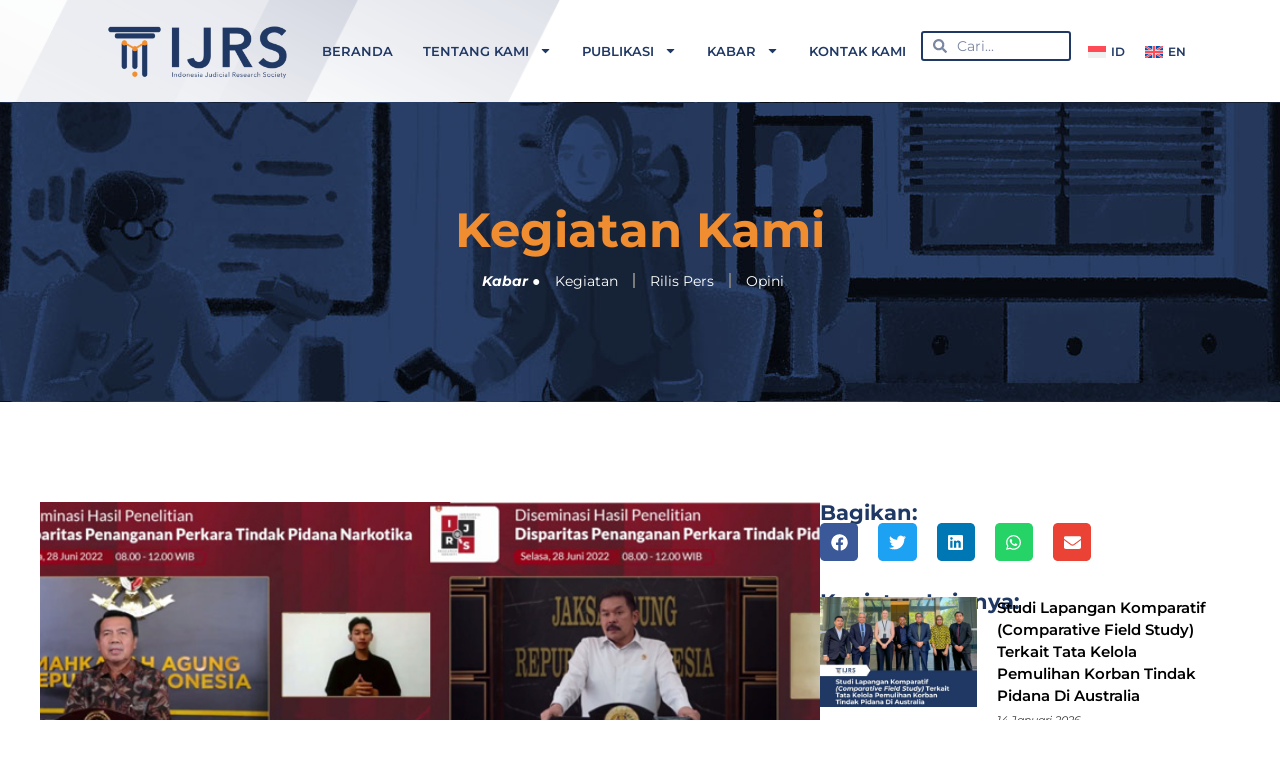

--- FILE ---
content_type: text/html; charset=UTF-8
request_url: https://ijrs.or.id/2022/06/30/diseminasi-penelitian-disparitas-dan-penanganan-perkara-tindak-pidana-narkotika-di-indonesia-studi-perkara-tindak-pidana-narkotika-golongan-1-tahun-2016-2020-pasal-111-116-dan-pasal-127-uu-narkotik/
body_size: 151827
content:
<!doctype html>
<html lang="id-ID">
<head>
	<meta charset="UTF-8">
	<meta name="viewport" content="width=device-width, initial-scale=1">
	<link rel="profile" href="https://gmpg.org/xfn/11">
	<meta name='robots' content='index, follow, max-image-preview:large, max-snippet:-1, max-video-preview:-1' />

	<!-- This site is optimized with the Yoast SEO plugin v26.7 - https://yoast.com/wordpress/plugins/seo/ -->
	<title>Diseminasi Penelitian Disparitas dan Penanganan Perkara Tindak Pidana Narkotika di Indonesia Studi Perkara Tindak Pidana Narkotika Golongan 1 Tahun 2016 - 2020 (Pasal 111-116 dan Pasal 127 UU Narkotika 35 Tahun 2009) - IJRS</title>
	<link rel="canonical" href="https://ijrs.or.id/2022/06/30/diseminasi-penelitian-disparitas-dan-penanganan-perkara-tindak-pidana-narkotika-di-indonesia-studi-perkara-tindak-pidana-narkotika-golongan-1-tahun-2016-2020-pasal-111-116-dan-pasal-127-uu-narkotik/" />
	<meta property="og:locale" content="id_ID" />
	<meta property="og:type" content="article" />
	<meta property="og:title" content="Diseminasi Penelitian Disparitas dan Penanganan Perkara Tindak Pidana Narkotika di Indonesia Studi Perkara Tindak Pidana Narkotika Golongan 1 Tahun 2016 - 2020 (Pasal 111-116 dan Pasal 127 UU Narkotika 35 Tahun 2009) - IJRS" />
	<meta property="og:description" content="Pada hari Selasa, 28 Juni 2022, Indonesia Judicial Research Society (IJRS) dengan dukungan Open Society Foundation (OSF) menyelenggarakan diseminasi bertajuk “Penelitian Disparitas dan Kebijakan Penanganan Perkara Tindak Pidana Narkotika di Indonesia Studi Perkara Tindak Pidana Narkotika Golongan 1 Tahun 2016-2020 (Pasal 111-116 dan Pasal 127 UU Narkotika 35 Tahun 2009).” Acara yang berlangsung secara daring, [&hellip;]" />
	<meta property="og:url" content="https://ijrs.or.id/2022/06/30/diseminasi-penelitian-disparitas-dan-penanganan-perkara-tindak-pidana-narkotika-di-indonesia-studi-perkara-tindak-pidana-narkotika-golongan-1-tahun-2016-2020-pasal-111-116-dan-pasal-127-uu-narkotik/" />
	<meta property="og:site_name" content="IJRS" />
	<meta property="article:published_time" content="2022-06-30T07:02:56+00:00" />
	<meta property="article:modified_time" content="2024-04-07T15:31:25+00:00" />
	<meta property="og:image" content="https://ijrs.or.id/wp-content/uploads/2022/06/Disparitas-Narkotika-IJRS.jpg" />
	<meta property="og:image:width" content="900" />
	<meta property="og:image:height" content="506" />
	<meta property="og:image:type" content="image/jpeg" />
	<meta name="author" content="Admin IJRS" />
	<meta name="twitter:card" content="summary_large_image" />
	<meta name="twitter:label1" content="Ditulis oleh" />
	<meta name="twitter:data1" content="Admin IJRS" />
	<meta name="twitter:label2" content="Estimasi waktu membaca" />
	<meta name="twitter:data2" content="10 menit" />
	<script type="application/ld+json" class="yoast-schema-graph">{"@context":"https://schema.org","@graph":[{"@type":"Article","@id":"https://ijrs.or.id/2022/06/30/diseminasi-penelitian-disparitas-dan-penanganan-perkara-tindak-pidana-narkotika-di-indonesia-studi-perkara-tindak-pidana-narkotika-golongan-1-tahun-2016-2020-pasal-111-116-dan-pasal-127-uu-narkotik/#article","isPartOf":{"@id":"https://ijrs.or.id/2022/06/30/diseminasi-penelitian-disparitas-dan-penanganan-perkara-tindak-pidana-narkotika-di-indonesia-studi-perkara-tindak-pidana-narkotika-golongan-1-tahun-2016-2020-pasal-111-116-dan-pasal-127-uu-narkotik/"},"author":{"name":"Admin IJRS","@id":"https://ijrs.or.id/#/schema/person/cc0e00993c2dfb4b73decabbb3be1cd4"},"headline":"Diseminasi Penelitian Disparitas dan Penanganan Perkara Tindak Pidana Narkotika di Indonesia Studi Perkara Tindak Pidana Narkotika Golongan 1 Tahun 2016 &#8211; 2020 (Pasal 111-116 dan Pasal 127 UU Narkotika 35 Tahun 2009)","datePublished":"2022-06-30T07:02:56+00:00","dateModified":"2024-04-07T15:31:25+00:00","mainEntityOfPage":{"@id":"https://ijrs.or.id/2022/06/30/diseminasi-penelitian-disparitas-dan-penanganan-perkara-tindak-pidana-narkotika-di-indonesia-studi-perkara-tindak-pidana-narkotika-golongan-1-tahun-2016-2020-pasal-111-116-dan-pasal-127-uu-narkotik/"},"wordCount":1555,"publisher":{"@id":"https://ijrs.or.id/#organization"},"image":{"@id":"https://ijrs.or.id/2022/06/30/diseminasi-penelitian-disparitas-dan-penanganan-perkara-tindak-pidana-narkotika-di-indonesia-studi-perkara-tindak-pidana-narkotika-golongan-1-tahun-2016-2020-pasal-111-116-dan-pasal-127-uu-narkotik/#primaryimage"},"thumbnailUrl":"https://ijrs.or.id/wp-content/uploads/2022/06/Disparitas-Narkotika-IJRS.jpg","articleSection":["Kegiatan"],"inLanguage":"id"},{"@type":"WebPage","@id":"https://ijrs.or.id/2022/06/30/diseminasi-penelitian-disparitas-dan-penanganan-perkara-tindak-pidana-narkotika-di-indonesia-studi-perkara-tindak-pidana-narkotika-golongan-1-tahun-2016-2020-pasal-111-116-dan-pasal-127-uu-narkotik/","url":"https://ijrs.or.id/2022/06/30/diseminasi-penelitian-disparitas-dan-penanganan-perkara-tindak-pidana-narkotika-di-indonesia-studi-perkara-tindak-pidana-narkotika-golongan-1-tahun-2016-2020-pasal-111-116-dan-pasal-127-uu-narkotik/","name":"Diseminasi Penelitian Disparitas dan Penanganan Perkara Tindak Pidana Narkotika di Indonesia Studi Perkara Tindak Pidana Narkotika Golongan 1 Tahun 2016 - 2020 (Pasal 111-116 dan Pasal 127 UU Narkotika 35 Tahun 2009) - IJRS","isPartOf":{"@id":"https://ijrs.or.id/#website"},"primaryImageOfPage":{"@id":"https://ijrs.or.id/2022/06/30/diseminasi-penelitian-disparitas-dan-penanganan-perkara-tindak-pidana-narkotika-di-indonesia-studi-perkara-tindak-pidana-narkotika-golongan-1-tahun-2016-2020-pasal-111-116-dan-pasal-127-uu-narkotik/#primaryimage"},"image":{"@id":"https://ijrs.or.id/2022/06/30/diseminasi-penelitian-disparitas-dan-penanganan-perkara-tindak-pidana-narkotika-di-indonesia-studi-perkara-tindak-pidana-narkotika-golongan-1-tahun-2016-2020-pasal-111-116-dan-pasal-127-uu-narkotik/#primaryimage"},"thumbnailUrl":"https://ijrs.or.id/wp-content/uploads/2022/06/Disparitas-Narkotika-IJRS.jpg","datePublished":"2022-06-30T07:02:56+00:00","dateModified":"2024-04-07T15:31:25+00:00","breadcrumb":{"@id":"https://ijrs.or.id/2022/06/30/diseminasi-penelitian-disparitas-dan-penanganan-perkara-tindak-pidana-narkotika-di-indonesia-studi-perkara-tindak-pidana-narkotika-golongan-1-tahun-2016-2020-pasal-111-116-dan-pasal-127-uu-narkotik/#breadcrumb"},"inLanguage":"id","potentialAction":[{"@type":"ReadAction","target":["https://ijrs.or.id/2022/06/30/diseminasi-penelitian-disparitas-dan-penanganan-perkara-tindak-pidana-narkotika-di-indonesia-studi-perkara-tindak-pidana-narkotika-golongan-1-tahun-2016-2020-pasal-111-116-dan-pasal-127-uu-narkotik/"]}]},{"@type":"ImageObject","inLanguage":"id","@id":"https://ijrs.or.id/2022/06/30/diseminasi-penelitian-disparitas-dan-penanganan-perkara-tindak-pidana-narkotika-di-indonesia-studi-perkara-tindak-pidana-narkotika-golongan-1-tahun-2016-2020-pasal-111-116-dan-pasal-127-uu-narkotik/#primaryimage","url":"https://ijrs.or.id/wp-content/uploads/2022/06/Disparitas-Narkotika-IJRS.jpg","contentUrl":"https://ijrs.or.id/wp-content/uploads/2022/06/Disparitas-Narkotika-IJRS.jpg","width":900,"height":506},{"@type":"BreadcrumbList","@id":"https://ijrs.or.id/2022/06/30/diseminasi-penelitian-disparitas-dan-penanganan-perkara-tindak-pidana-narkotika-di-indonesia-studi-perkara-tindak-pidana-narkotika-golongan-1-tahun-2016-2020-pasal-111-116-dan-pasal-127-uu-narkotik/#breadcrumb","itemListElement":[{"@type":"ListItem","position":1,"name":"Home","item":"https://ijrs.or.id/"},{"@type":"ListItem","position":2,"name":"Diseminasi Penelitian Disparitas dan Penanganan Perkara Tindak Pidana Narkotika di Indonesia Studi Perkara Tindak Pidana Narkotika Golongan 1 Tahun 2016 &#8211; 2020 (Pasal 111-116 dan Pasal 127 UU Narkotika 35 Tahun 2009)"}]},{"@type":"WebSite","@id":"https://ijrs.or.id/#website","url":"https://ijrs.or.id/","name":"IJRS","description":"Indonesia Judicial Research Society","publisher":{"@id":"https://ijrs.or.id/#organization"},"potentialAction":[{"@type":"SearchAction","target":{"@type":"EntryPoint","urlTemplate":"https://ijrs.or.id/?s={search_term_string}"},"query-input":{"@type":"PropertyValueSpecification","valueRequired":true,"valueName":"search_term_string"}}],"inLanguage":"id"},{"@type":"Organization","@id":"https://ijrs.or.id/#organization","name":"IJRS","url":"https://ijrs.or.id/","logo":{"@type":"ImageObject","inLanguage":"id","@id":"https://ijrs.or.id/#/schema/logo/image/","url":"https://ijrs.or.id/wp-content/uploads/2022/04/logo-ijrs-2022-2.png","contentUrl":"https://ijrs.or.id/wp-content/uploads/2022/04/logo-ijrs-2022-2.png","width":700,"height":210,"caption":"IJRS"},"image":{"@id":"https://ijrs.or.id/#/schema/logo/image/"}},{"@type":"Person","@id":"https://ijrs.or.id/#/schema/person/cc0e00993c2dfb4b73decabbb3be1cd4","name":"Admin IJRS","image":{"@type":"ImageObject","inLanguage":"id","@id":"https://ijrs.or.id/#/schema/person/image/","url":"https://secure.gravatar.com/avatar/cae0852a5c663f7f2623a1df0383da81debe32d36e750061c50f940bdd9606b6?s=96&d=mm&r=g","contentUrl":"https://secure.gravatar.com/avatar/cae0852a5c663f7f2623a1df0383da81debe32d36e750061c50f940bdd9606b6?s=96&d=mm&r=g","caption":"Admin IJRS"},"url":"https://ijrs.or.id/author/idbayu182/"}]}</script>
	<!-- / Yoast SEO plugin. -->


<link rel="alternate" type="application/rss+xml" title="IJRS &raquo; Feed" href="https://ijrs.or.id/feed/" />
<link rel="alternate" title="oEmbed (JSON)" type="application/json+oembed" href="https://ijrs.or.id/wp-json/oembed/1.0/embed?url=https%3A%2F%2Fijrs.or.id%2F2022%2F06%2F30%2Fdiseminasi-penelitian-disparitas-dan-penanganan-perkara-tindak-pidana-narkotika-di-indonesia-studi-perkara-tindak-pidana-narkotika-golongan-1-tahun-2016-2020-pasal-111-116-dan-pasal-127-uu-narkotik%2F" />
<link rel="alternate" title="oEmbed (XML)" type="text/xml+oembed" href="https://ijrs.or.id/wp-json/oembed/1.0/embed?url=https%3A%2F%2Fijrs.or.id%2F2022%2F06%2F30%2Fdiseminasi-penelitian-disparitas-dan-penanganan-perkara-tindak-pidana-narkotika-di-indonesia-studi-perkara-tindak-pidana-narkotika-golongan-1-tahun-2016-2020-pasal-111-116-dan-pasal-127-uu-narkotik%2F&#038;format=xml" />
<style id='wp-img-auto-sizes-contain-inline-css'>
img:is([sizes=auto i],[sizes^="auto," i]){contain-intrinsic-size:3000px 1500px}
/*# sourceURL=wp-img-auto-sizes-contain-inline-css */
</style>
<link rel='stylesheet' id='dce-animations-css' href='https://ijrs.or.id/wp-content/plugins/dynamic-content-for-elementor/assets/css/animations.css?ver=3.3.12' media='all' />
<style id='wp-emoji-styles-inline-css'>

	img.wp-smiley, img.emoji {
		display: inline !important;
		border: none !important;
		box-shadow: none !important;
		height: 1em !important;
		width: 1em !important;
		margin: 0 0.07em !important;
		vertical-align: -0.1em !important;
		background: none !important;
		padding: 0 !important;
	}
/*# sourceURL=wp-emoji-styles-inline-css */
</style>
<link rel='stylesheet' id='wp-block-library-css' href='https://ijrs.or.id/wp-includes/css/dist/block-library/style.min.css?ver=6.9' media='all' />
<link rel='stylesheet' id='jet-engine-frontend-css' href='https://ijrs.or.id/wp-content/plugins/jet-engine/assets/css/frontend.css?ver=3.7.5' media='all' />
<style id='filebird-block-filebird-gallery-style-inline-css'>
ul.filebird-block-filebird-gallery{margin:auto!important;padding:0!important;width:100%}ul.filebird-block-filebird-gallery.layout-grid{display:grid;grid-gap:20px;align-items:stretch;grid-template-columns:repeat(var(--columns),1fr);justify-items:stretch}ul.filebird-block-filebird-gallery.layout-grid li img{border:1px solid #ccc;box-shadow:2px 2px 6px 0 rgba(0,0,0,.3);height:100%;max-width:100%;-o-object-fit:cover;object-fit:cover;width:100%}ul.filebird-block-filebird-gallery.layout-masonry{-moz-column-count:var(--columns);-moz-column-gap:var(--space);column-gap:var(--space);-moz-column-width:var(--min-width);columns:var(--min-width) var(--columns);display:block;overflow:auto}ul.filebird-block-filebird-gallery.layout-masonry li{margin-bottom:var(--space)}ul.filebird-block-filebird-gallery li{list-style:none}ul.filebird-block-filebird-gallery li figure{height:100%;margin:0;padding:0;position:relative;width:100%}ul.filebird-block-filebird-gallery li figure figcaption{background:linear-gradient(0deg,rgba(0,0,0,.7),rgba(0,0,0,.3) 70%,transparent);bottom:0;box-sizing:border-box;color:#fff;font-size:.8em;margin:0;max-height:100%;overflow:auto;padding:3em .77em .7em;position:absolute;text-align:center;width:100%;z-index:2}ul.filebird-block-filebird-gallery li figure figcaption a{color:inherit}.fb-block-hover-animation-zoomIn figure{overflow:hidden}.fb-block-hover-animation-zoomIn figure img{transform:scale(1);transition:.3s ease-in-out}.fb-block-hover-animation-zoomIn figure:hover img{transform:scale(1.3)}.fb-block-hover-animation-shine figure{overflow:hidden;position:relative}.fb-block-hover-animation-shine figure:before{background:linear-gradient(90deg,hsla(0,0%,100%,0) 0,hsla(0,0%,100%,.3));content:"";display:block;height:100%;left:-75%;position:absolute;top:0;transform:skewX(-25deg);width:50%;z-index:2}.fb-block-hover-animation-shine figure:hover:before{animation:shine .75s}@keyframes shine{to{left:125%}}.fb-block-hover-animation-opacity figure{overflow:hidden}.fb-block-hover-animation-opacity figure img{opacity:1;transition:.3s ease-in-out}.fb-block-hover-animation-opacity figure:hover img{opacity:.5}.fb-block-hover-animation-grayscale figure img{filter:grayscale(100%);transition:.3s ease-in-out}.fb-block-hover-animation-grayscale figure:hover img{filter:grayscale(0)}

/*# sourceURL=https://ijrs.or.id/wp-content/plugins/filebird-pro/blocks/filebird-gallery/build/style-index.css */
</style>
<style id='global-styles-inline-css'>
:root{--wp--preset--aspect-ratio--square: 1;--wp--preset--aspect-ratio--4-3: 4/3;--wp--preset--aspect-ratio--3-4: 3/4;--wp--preset--aspect-ratio--3-2: 3/2;--wp--preset--aspect-ratio--2-3: 2/3;--wp--preset--aspect-ratio--16-9: 16/9;--wp--preset--aspect-ratio--9-16: 9/16;--wp--preset--color--black: #000000;--wp--preset--color--cyan-bluish-gray: #abb8c3;--wp--preset--color--white: #ffffff;--wp--preset--color--pale-pink: #f78da7;--wp--preset--color--vivid-red: #cf2e2e;--wp--preset--color--luminous-vivid-orange: #ff6900;--wp--preset--color--luminous-vivid-amber: #fcb900;--wp--preset--color--light-green-cyan: #7bdcb5;--wp--preset--color--vivid-green-cyan: #00d084;--wp--preset--color--pale-cyan-blue: #8ed1fc;--wp--preset--color--vivid-cyan-blue: #0693e3;--wp--preset--color--vivid-purple: #9b51e0;--wp--preset--gradient--vivid-cyan-blue-to-vivid-purple: linear-gradient(135deg,rgb(6,147,227) 0%,rgb(155,81,224) 100%);--wp--preset--gradient--light-green-cyan-to-vivid-green-cyan: linear-gradient(135deg,rgb(122,220,180) 0%,rgb(0,208,130) 100%);--wp--preset--gradient--luminous-vivid-amber-to-luminous-vivid-orange: linear-gradient(135deg,rgb(252,185,0) 0%,rgb(255,105,0) 100%);--wp--preset--gradient--luminous-vivid-orange-to-vivid-red: linear-gradient(135deg,rgb(255,105,0) 0%,rgb(207,46,46) 100%);--wp--preset--gradient--very-light-gray-to-cyan-bluish-gray: linear-gradient(135deg,rgb(238,238,238) 0%,rgb(169,184,195) 100%);--wp--preset--gradient--cool-to-warm-spectrum: linear-gradient(135deg,rgb(74,234,220) 0%,rgb(151,120,209) 20%,rgb(207,42,186) 40%,rgb(238,44,130) 60%,rgb(251,105,98) 80%,rgb(254,248,76) 100%);--wp--preset--gradient--blush-light-purple: linear-gradient(135deg,rgb(255,206,236) 0%,rgb(152,150,240) 100%);--wp--preset--gradient--blush-bordeaux: linear-gradient(135deg,rgb(254,205,165) 0%,rgb(254,45,45) 50%,rgb(107,0,62) 100%);--wp--preset--gradient--luminous-dusk: linear-gradient(135deg,rgb(255,203,112) 0%,rgb(199,81,192) 50%,rgb(65,88,208) 100%);--wp--preset--gradient--pale-ocean: linear-gradient(135deg,rgb(255,245,203) 0%,rgb(182,227,212) 50%,rgb(51,167,181) 100%);--wp--preset--gradient--electric-grass: linear-gradient(135deg,rgb(202,248,128) 0%,rgb(113,206,126) 100%);--wp--preset--gradient--midnight: linear-gradient(135deg,rgb(2,3,129) 0%,rgb(40,116,252) 100%);--wp--preset--font-size--small: 13px;--wp--preset--font-size--medium: 20px;--wp--preset--font-size--large: 36px;--wp--preset--font-size--x-large: 42px;--wp--preset--spacing--20: 0.44rem;--wp--preset--spacing--30: 0.67rem;--wp--preset--spacing--40: 1rem;--wp--preset--spacing--50: 1.5rem;--wp--preset--spacing--60: 2.25rem;--wp--preset--spacing--70: 3.38rem;--wp--preset--spacing--80: 5.06rem;--wp--preset--shadow--natural: 6px 6px 9px rgba(0, 0, 0, 0.2);--wp--preset--shadow--deep: 12px 12px 50px rgba(0, 0, 0, 0.4);--wp--preset--shadow--sharp: 6px 6px 0px rgba(0, 0, 0, 0.2);--wp--preset--shadow--outlined: 6px 6px 0px -3px rgb(255, 255, 255), 6px 6px rgb(0, 0, 0);--wp--preset--shadow--crisp: 6px 6px 0px rgb(0, 0, 0);}:root { --wp--style--global--content-size: 800px;--wp--style--global--wide-size: 1200px; }:where(body) { margin: 0; }.wp-site-blocks > .alignleft { float: left; margin-right: 2em; }.wp-site-blocks > .alignright { float: right; margin-left: 2em; }.wp-site-blocks > .aligncenter { justify-content: center; margin-left: auto; margin-right: auto; }:where(.wp-site-blocks) > * { margin-block-start: 24px; margin-block-end: 0; }:where(.wp-site-blocks) > :first-child { margin-block-start: 0; }:where(.wp-site-blocks) > :last-child { margin-block-end: 0; }:root { --wp--style--block-gap: 24px; }:root :where(.is-layout-flow) > :first-child{margin-block-start: 0;}:root :where(.is-layout-flow) > :last-child{margin-block-end: 0;}:root :where(.is-layout-flow) > *{margin-block-start: 24px;margin-block-end: 0;}:root :where(.is-layout-constrained) > :first-child{margin-block-start: 0;}:root :where(.is-layout-constrained) > :last-child{margin-block-end: 0;}:root :where(.is-layout-constrained) > *{margin-block-start: 24px;margin-block-end: 0;}:root :where(.is-layout-flex){gap: 24px;}:root :where(.is-layout-grid){gap: 24px;}.is-layout-flow > .alignleft{float: left;margin-inline-start: 0;margin-inline-end: 2em;}.is-layout-flow > .alignright{float: right;margin-inline-start: 2em;margin-inline-end: 0;}.is-layout-flow > .aligncenter{margin-left: auto !important;margin-right: auto !important;}.is-layout-constrained > .alignleft{float: left;margin-inline-start: 0;margin-inline-end: 2em;}.is-layout-constrained > .alignright{float: right;margin-inline-start: 2em;margin-inline-end: 0;}.is-layout-constrained > .aligncenter{margin-left: auto !important;margin-right: auto !important;}.is-layout-constrained > :where(:not(.alignleft):not(.alignright):not(.alignfull)){max-width: var(--wp--style--global--content-size);margin-left: auto !important;margin-right: auto !important;}.is-layout-constrained > .alignwide{max-width: var(--wp--style--global--wide-size);}body .is-layout-flex{display: flex;}.is-layout-flex{flex-wrap: wrap;align-items: center;}.is-layout-flex > :is(*, div){margin: 0;}body .is-layout-grid{display: grid;}.is-layout-grid > :is(*, div){margin: 0;}body{padding-top: 0px;padding-right: 0px;padding-bottom: 0px;padding-left: 0px;}a:where(:not(.wp-element-button)){text-decoration: underline;}:root :where(.wp-element-button, .wp-block-button__link){background-color: #32373c;border-width: 0;color: #fff;font-family: inherit;font-size: inherit;font-style: inherit;font-weight: inherit;letter-spacing: inherit;line-height: inherit;padding-top: calc(0.667em + 2px);padding-right: calc(1.333em + 2px);padding-bottom: calc(0.667em + 2px);padding-left: calc(1.333em + 2px);text-decoration: none;text-transform: inherit;}.has-black-color{color: var(--wp--preset--color--black) !important;}.has-cyan-bluish-gray-color{color: var(--wp--preset--color--cyan-bluish-gray) !important;}.has-white-color{color: var(--wp--preset--color--white) !important;}.has-pale-pink-color{color: var(--wp--preset--color--pale-pink) !important;}.has-vivid-red-color{color: var(--wp--preset--color--vivid-red) !important;}.has-luminous-vivid-orange-color{color: var(--wp--preset--color--luminous-vivid-orange) !important;}.has-luminous-vivid-amber-color{color: var(--wp--preset--color--luminous-vivid-amber) !important;}.has-light-green-cyan-color{color: var(--wp--preset--color--light-green-cyan) !important;}.has-vivid-green-cyan-color{color: var(--wp--preset--color--vivid-green-cyan) !important;}.has-pale-cyan-blue-color{color: var(--wp--preset--color--pale-cyan-blue) !important;}.has-vivid-cyan-blue-color{color: var(--wp--preset--color--vivid-cyan-blue) !important;}.has-vivid-purple-color{color: var(--wp--preset--color--vivid-purple) !important;}.has-black-background-color{background-color: var(--wp--preset--color--black) !important;}.has-cyan-bluish-gray-background-color{background-color: var(--wp--preset--color--cyan-bluish-gray) !important;}.has-white-background-color{background-color: var(--wp--preset--color--white) !important;}.has-pale-pink-background-color{background-color: var(--wp--preset--color--pale-pink) !important;}.has-vivid-red-background-color{background-color: var(--wp--preset--color--vivid-red) !important;}.has-luminous-vivid-orange-background-color{background-color: var(--wp--preset--color--luminous-vivid-orange) !important;}.has-luminous-vivid-amber-background-color{background-color: var(--wp--preset--color--luminous-vivid-amber) !important;}.has-light-green-cyan-background-color{background-color: var(--wp--preset--color--light-green-cyan) !important;}.has-vivid-green-cyan-background-color{background-color: var(--wp--preset--color--vivid-green-cyan) !important;}.has-pale-cyan-blue-background-color{background-color: var(--wp--preset--color--pale-cyan-blue) !important;}.has-vivid-cyan-blue-background-color{background-color: var(--wp--preset--color--vivid-cyan-blue) !important;}.has-vivid-purple-background-color{background-color: var(--wp--preset--color--vivid-purple) !important;}.has-black-border-color{border-color: var(--wp--preset--color--black) !important;}.has-cyan-bluish-gray-border-color{border-color: var(--wp--preset--color--cyan-bluish-gray) !important;}.has-white-border-color{border-color: var(--wp--preset--color--white) !important;}.has-pale-pink-border-color{border-color: var(--wp--preset--color--pale-pink) !important;}.has-vivid-red-border-color{border-color: var(--wp--preset--color--vivid-red) !important;}.has-luminous-vivid-orange-border-color{border-color: var(--wp--preset--color--luminous-vivid-orange) !important;}.has-luminous-vivid-amber-border-color{border-color: var(--wp--preset--color--luminous-vivid-amber) !important;}.has-light-green-cyan-border-color{border-color: var(--wp--preset--color--light-green-cyan) !important;}.has-vivid-green-cyan-border-color{border-color: var(--wp--preset--color--vivid-green-cyan) !important;}.has-pale-cyan-blue-border-color{border-color: var(--wp--preset--color--pale-cyan-blue) !important;}.has-vivid-cyan-blue-border-color{border-color: var(--wp--preset--color--vivid-cyan-blue) !important;}.has-vivid-purple-border-color{border-color: var(--wp--preset--color--vivid-purple) !important;}.has-vivid-cyan-blue-to-vivid-purple-gradient-background{background: var(--wp--preset--gradient--vivid-cyan-blue-to-vivid-purple) !important;}.has-light-green-cyan-to-vivid-green-cyan-gradient-background{background: var(--wp--preset--gradient--light-green-cyan-to-vivid-green-cyan) !important;}.has-luminous-vivid-amber-to-luminous-vivid-orange-gradient-background{background: var(--wp--preset--gradient--luminous-vivid-amber-to-luminous-vivid-orange) !important;}.has-luminous-vivid-orange-to-vivid-red-gradient-background{background: var(--wp--preset--gradient--luminous-vivid-orange-to-vivid-red) !important;}.has-very-light-gray-to-cyan-bluish-gray-gradient-background{background: var(--wp--preset--gradient--very-light-gray-to-cyan-bluish-gray) !important;}.has-cool-to-warm-spectrum-gradient-background{background: var(--wp--preset--gradient--cool-to-warm-spectrum) !important;}.has-blush-light-purple-gradient-background{background: var(--wp--preset--gradient--blush-light-purple) !important;}.has-blush-bordeaux-gradient-background{background: var(--wp--preset--gradient--blush-bordeaux) !important;}.has-luminous-dusk-gradient-background{background: var(--wp--preset--gradient--luminous-dusk) !important;}.has-pale-ocean-gradient-background{background: var(--wp--preset--gradient--pale-ocean) !important;}.has-electric-grass-gradient-background{background: var(--wp--preset--gradient--electric-grass) !important;}.has-midnight-gradient-background{background: var(--wp--preset--gradient--midnight) !important;}.has-small-font-size{font-size: var(--wp--preset--font-size--small) !important;}.has-medium-font-size{font-size: var(--wp--preset--font-size--medium) !important;}.has-large-font-size{font-size: var(--wp--preset--font-size--large) !important;}.has-x-large-font-size{font-size: var(--wp--preset--font-size--x-large) !important;}
:root :where(.wp-block-pullquote){font-size: 1.5em;line-height: 1.6;}
/*# sourceURL=global-styles-inline-css */
</style>
<link rel='stylesheet' id='contact-form-7-css' href='https://ijrs.or.id/wp-content/plugins/contact-form-7/includes/css/styles.css?ver=6.1.4' media='all' />
<link rel='stylesheet' id='wpml-legacy-horizontal-list-0-css' href='https://ijrs.or.id/wp-content/plugins/sitepress-multilingual-cms/templates/language-switchers/legacy-list-horizontal/style.min.css?ver=1' media='all' />
<style id='wpml-legacy-horizontal-list-0-inline-css'>
.wpml-ls-statics-shortcode_actions, .wpml-ls-statics-shortcode_actions .wpml-ls-sub-menu, .wpml-ls-statics-shortcode_actions a {border-color:#EEEEEE;}.wpml-ls-statics-shortcode_actions a, .wpml-ls-statics-shortcode_actions .wpml-ls-sub-menu a, .wpml-ls-statics-shortcode_actions .wpml-ls-sub-menu a:link, .wpml-ls-statics-shortcode_actions li:not(.wpml-ls-current-language) .wpml-ls-link, .wpml-ls-statics-shortcode_actions li:not(.wpml-ls-current-language) .wpml-ls-link:link {color:#444444;background-color:#ffffff;}.wpml-ls-statics-shortcode_actions .wpml-ls-sub-menu a:hover,.wpml-ls-statics-shortcode_actions .wpml-ls-sub-menu a:focus, .wpml-ls-statics-shortcode_actions .wpml-ls-sub-menu a:link:hover, .wpml-ls-statics-shortcode_actions .wpml-ls-sub-menu a:link:focus {color:#000000;background-color:#eeeeee;}.wpml-ls-statics-shortcode_actions .wpml-ls-current-language > a {color:#444444;background-color:#ffffff;}.wpml-ls-statics-shortcode_actions .wpml-ls-current-language:hover>a, .wpml-ls-statics-shortcode_actions .wpml-ls-current-language>a:focus {color:#000000;background-color:#eeeeee;}
#lang_sel img, #lang_sel_list img, #lang_sel_footer img { display: inline; }
/*# sourceURL=wpml-legacy-horizontal-list-0-inline-css */
</style>
<link rel='stylesheet' id='hello-elementor-css' href='https://ijrs.or.id/wp-content/themes/hello-elementor/assets/css/reset.css?ver=3.4.4' media='all' />
<link rel='stylesheet' id='hello-elementor-theme-style-css' href='https://ijrs.or.id/wp-content/themes/hello-elementor/assets/css/theme.css?ver=3.4.4' media='all' />
<link rel='stylesheet' id='hello-elementor-header-footer-css' href='https://ijrs.or.id/wp-content/themes/hello-elementor/assets/css/header-footer.css?ver=3.4.4' media='all' />
<link rel='stylesheet' id='elementor-frontend-css' href='https://ijrs.or.id/wp-content/plugins/elementor/assets/css/frontend.min.css?ver=3.33.5' media='all' />
<style id='elementor-frontend-inline-css'>
.elementor-6730 .elementor-element.elementor-element-5c0729d:not(.elementor-motion-effects-element-type-background), .elementor-6730 .elementor-element.elementor-element-5c0729d > .elementor-motion-effects-container > .elementor-motion-effects-layer{background-image:url("https://ijrs.or.id/wp-content/uploads/2022/06/Disparitas-Narkotika-IJRS.jpg");}
/*# sourceURL=elementor-frontend-inline-css */
</style>
<link rel='stylesheet' id='elementor-post-5097-css' href='https://ijrs.or.id/wp-content/uploads/elementor/css/post-5097.css?ver=1768195331' media='all' />
<link rel='stylesheet' id='jet-popup-frontend-css' href='https://ijrs.or.id/wp-content/plugins/jet-popup/assets/css/jet-popup-frontend.css?ver=2.0.17.1' media='all' />
<link rel='stylesheet' id='widget-image-css' href='https://ijrs.or.id/wp-content/plugins/elementor/assets/css/widget-image.min.css?ver=3.33.5' media='all' />
<link rel='stylesheet' id='widget-nav-menu-css' href='https://ijrs.or.id/wp-content/plugins/elementor-pro/assets/css/widget-nav-menu.min.css?ver=3.33.2' media='all' />
<link rel='stylesheet' id='widget-search-form-css' href='https://ijrs.or.id/wp-content/plugins/elementor-pro/assets/css/widget-search-form.min.css?ver=3.33.2' media='all' />
<link rel='stylesheet' id='widget-google_maps-css' href='https://ijrs.or.id/wp-content/plugins/elementor/assets/css/widget-google_maps.min.css?ver=3.33.5' media='all' />
<link rel='stylesheet' id='widget-heading-css' href='https://ijrs.or.id/wp-content/plugins/elementor/assets/css/widget-heading.min.css?ver=3.33.5' media='all' />
<link rel='stylesheet' id='widget-icon-list-css' href='https://ijrs.or.id/wp-content/plugins/elementor/assets/css/widget-icon-list.min.css?ver=3.33.5' media='all' />
<link rel='stylesheet' id='widget-social-icons-css' href='https://ijrs.or.id/wp-content/plugins/elementor/assets/css/widget-social-icons.min.css?ver=3.33.5' media='all' />
<link rel='stylesheet' id='e-apple-webkit-css' href='https://ijrs.or.id/wp-content/plugins/elementor/assets/css/conditionals/apple-webkit.min.css?ver=3.33.5' media='all' />
<link rel='stylesheet' id='widget-post-info-css' href='https://ijrs.or.id/wp-content/plugins/elementor-pro/assets/css/widget-post-info.min.css?ver=3.33.2' media='all' />
<link rel='stylesheet' id='widget-share-buttons-css' href='https://ijrs.or.id/wp-content/plugins/elementor-pro/assets/css/widget-share-buttons.min.css?ver=3.33.2' media='all' />
<link rel='stylesheet' id='dashicons-css' href='https://ijrs.or.id/wp-includes/css/dashicons.min.css?ver=6.9' media='all' />
<link rel='stylesheet' id='filebird-elementor-frontend-css' href='https://ijrs.or.id/wp-content/plugins/filebird-pro/includes/PageBuilders/Elementor/assets/css/frontend.css?ver=6.5.2' media='all' />
<link rel='stylesheet' id='elementor-post-5225-css' href='https://ijrs.or.id/wp-content/uploads/elementor/css/post-5225.css?ver=1768195332' media='all' />
<link rel='stylesheet' id='elementor-post-5329-css' href='https://ijrs.or.id/wp-content/uploads/elementor/css/post-5329.css?ver=1768195332' media='all' />
<link rel='stylesheet' id='elementor-post-6730-css' href='https://ijrs.or.id/wp-content/uploads/elementor/css/post-6730.css?ver=1768197523' media='all' />
<link rel='stylesheet' id='eael-general-css' href='https://ijrs.or.id/wp-content/plugins/essential-addons-for-elementor-lite/assets/front-end/css/view/general.min.css?ver=6.5.5' media='all' />
<link rel='stylesheet' id='elementor-gf-local-robotoslab-css' href='https://ijrs.or.id/wp-content/uploads/elementor/google-fonts/css/robotoslab.css?ver=1744609565' media='all' />
<link rel='stylesheet' id='elementor-gf-local-roboto-css' href='https://ijrs.or.id/wp-content/uploads/elementor/google-fonts/css/roboto.css?ver=1744609569' media='all' />
<script src="https://ijrs.or.id/wp-includes/js/jquery/jquery.min.js?ver=3.7.1" id="jquery-core-js"></script>
<script src="https://ijrs.or.id/wp-includes/js/jquery/jquery-migrate.min.js?ver=3.4.1" id="jquery-migrate-js"></script>
<link rel="https://api.w.org/" href="https://ijrs.or.id/wp-json/" /><link rel="alternate" title="JSON" type="application/json" href="https://ijrs.or.id/wp-json/wp/v2/posts/3773" /><link rel="EditURI" type="application/rsd+xml" title="RSD" href="https://ijrs.or.id/xmlrpc.php?rsd" />
<meta name="generator" content="WordPress 6.9" />
<link rel='shortlink' href='https://ijrs.or.id/?p=3773' />
<meta name="generator" content="WPML ver:4.8.6 stt:1,25;" />
<meta name="generator" content="Elementor 3.33.5; features: e_font_icon_svg, additional_custom_breakpoints; settings: css_print_method-external, google_font-enabled, font_display-swap">
<!-- Global site tag (gtag.js) - Google Analytics -->
<script async src="https://www.googletagmanager.com/gtag/js?id=UA-151657814-1"></script>
<script>
  window.dataLayer = window.dataLayer || [];
  function gtag(){dataLayer.push(arguments);}
  gtag('js', new Date());
  gtag('config', 'UA-151657814-1');
</script>
			<style>
				.e-con.e-parent:nth-of-type(n+4):not(.e-lazyloaded):not(.e-no-lazyload),
				.e-con.e-parent:nth-of-type(n+4):not(.e-lazyloaded):not(.e-no-lazyload) * {
					background-image: none !important;
				}
				@media screen and (max-height: 1024px) {
					.e-con.e-parent:nth-of-type(n+3):not(.e-lazyloaded):not(.e-no-lazyload),
					.e-con.e-parent:nth-of-type(n+3):not(.e-lazyloaded):not(.e-no-lazyload) * {
						background-image: none !important;
					}
				}
				@media screen and (max-height: 640px) {
					.e-con.e-parent:nth-of-type(n+2):not(.e-lazyloaded):not(.e-no-lazyload),
					.e-con.e-parent:nth-of-type(n+2):not(.e-lazyloaded):not(.e-no-lazyload) * {
						background-image: none !important;
					}
				}
			</style>
			<meta name="generator" content="Powered by Slider Revolution 6.7.8 - responsive, Mobile-Friendly Slider Plugin for WordPress with comfortable drag and drop interface." />
<link rel="icon" href="https://ijrs.or.id/wp-content/uploads/2023/11/IJRS_Favicon-80x80.png" sizes="32x32" />
<link rel="icon" href="https://ijrs.or.id/wp-content/uploads/2023/11/IJRS_Favicon-300x300.png" sizes="192x192" />
<link rel="apple-touch-icon" href="https://ijrs.or.id/wp-content/uploads/2023/11/IJRS_Favicon-300x300.png" />
<meta name="msapplication-TileImage" content="https://ijrs.or.id/wp-content/uploads/2023/11/IJRS_Favicon-300x300.png" />
<script>function setREVStartSize(e){
			//window.requestAnimationFrame(function() {
				window.RSIW = window.RSIW===undefined ? window.innerWidth : window.RSIW;
				window.RSIH = window.RSIH===undefined ? window.innerHeight : window.RSIH;
				try {
					var pw = document.getElementById(e.c).parentNode.offsetWidth,
						newh;
					pw = pw===0 || isNaN(pw) || (e.l=="fullwidth" || e.layout=="fullwidth") ? window.RSIW : pw;
					e.tabw = e.tabw===undefined ? 0 : parseInt(e.tabw);
					e.thumbw = e.thumbw===undefined ? 0 : parseInt(e.thumbw);
					e.tabh = e.tabh===undefined ? 0 : parseInt(e.tabh);
					e.thumbh = e.thumbh===undefined ? 0 : parseInt(e.thumbh);
					e.tabhide = e.tabhide===undefined ? 0 : parseInt(e.tabhide);
					e.thumbhide = e.thumbhide===undefined ? 0 : parseInt(e.thumbhide);
					e.mh = e.mh===undefined || e.mh=="" || e.mh==="auto" ? 0 : parseInt(e.mh,0);
					if(e.layout==="fullscreen" || e.l==="fullscreen")
						newh = Math.max(e.mh,window.RSIH);
					else{
						e.gw = Array.isArray(e.gw) ? e.gw : [e.gw];
						for (var i in e.rl) if (e.gw[i]===undefined || e.gw[i]===0) e.gw[i] = e.gw[i-1];
						e.gh = e.el===undefined || e.el==="" || (Array.isArray(e.el) && e.el.length==0)? e.gh : e.el;
						e.gh = Array.isArray(e.gh) ? e.gh : [e.gh];
						for (var i in e.rl) if (e.gh[i]===undefined || e.gh[i]===0) e.gh[i] = e.gh[i-1];
											
						var nl = new Array(e.rl.length),
							ix = 0,
							sl;
						e.tabw = e.tabhide>=pw ? 0 : e.tabw;
						e.thumbw = e.thumbhide>=pw ? 0 : e.thumbw;
						e.tabh = e.tabhide>=pw ? 0 : e.tabh;
						e.thumbh = e.thumbhide>=pw ? 0 : e.thumbh;
						for (var i in e.rl) nl[i] = e.rl[i]<window.RSIW ? 0 : e.rl[i];
						sl = nl[0];
						for (var i in nl) if (sl>nl[i] && nl[i]>0) { sl = nl[i]; ix=i;}
						var m = pw>(e.gw[ix]+e.tabw+e.thumbw) ? 1 : (pw-(e.tabw+e.thumbw)) / (e.gw[ix]);
						newh =  (e.gh[ix] * m) + (e.tabh + e.thumbh);
					}
					var el = document.getElementById(e.c);
					if (el!==null && el) el.style.height = newh+"px";
					el = document.getElementById(e.c+"_wrapper");
					if (el!==null && el) {
						el.style.height = newh+"px";
						el.style.display = "block";
					}
				} catch(e){
					console.log("Failure at Presize of Slider:" + e)
				}
			//});
		  };</script>
		<style id="wp-custom-css">
			ul {
 margin-bottom:1em;
}		</style>
		</head>
<body class="wp-singular post-template-default single single-post postid-3773 single-format-standard wp-custom-logo wp-embed-responsive wp-theme-hello-elementor hello-elementor-default elementor-default elementor-template-full-width elementor-kit-5097 elementor-page-6730">


<a class="skip-link screen-reader-text" href="#content">Lewati ke konten</a>

		<header data-elementor-type="header" data-elementor-id="5225" class="elementor elementor-5225 elementor-location-header" data-elementor-post-type="elementor_library">
			<div data-particle_enable="false" data-particle-mobile-disabled="false" data-dce-background-image-url="https://ijrs.or.id/wp-content/uploads/2023/11/Header_BG.png" class="elementor-element elementor-element-bd8d111 e-flex e-con-boxed e-con e-parent" data-id="bd8d111" data-element_type="container" data-settings="{&quot;background_background&quot;:&quot;classic&quot;}">
					<div class="e-con-inner">
		<div data-particle_enable="false" data-particle-mobile-disabled="false" class="elementor-element elementor-element-47eb420 e-con-full e-flex e-con e-child" data-id="47eb420" data-element_type="container">
				<div class="elementor-element elementor-element-cdd0243 dce_masking-none elementor-widget elementor-widget-image" data-id="cdd0243" data-element_type="widget" data-widget_type="image.default">
				<div class="elementor-widget-container">
																<a href="https://ijrs.or.id">
							<img width="700" height="210" src="https://ijrs.or.id/wp-content/uploads/2023/11/logo-ijrs-2025.png" class="attachment-full size-full wp-image-14359" alt="" srcset="https://ijrs.or.id/wp-content/uploads/2023/11/logo-ijrs-2025.png 700w, https://ijrs.or.id/wp-content/uploads/2023/11/logo-ijrs-2025-300x90.png 300w" sizes="(max-width: 700px) 100vw, 700px" />								</a>
															</div>
				</div>
				</div>
		<div data-particle_enable="false" data-particle-mobile-disabled="false" class="elementor-element elementor-element-cd07f81 e-con-full e-flex e-con e-child" data-id="cd07f81" data-element_type="container">
				<div class="elementor-element elementor-element-b33e989 elementor-nav-menu__align-end elementor-hidden-tablet elementor-hidden-mobile elementor-nav-menu--dropdown-tablet elementor-nav-menu__text-align-aside elementor-nav-menu--toggle elementor-nav-menu--burger elementor-widget elementor-widget-nav-menu" data-id="b33e989" data-element_type="widget" data-settings="{&quot;layout&quot;:&quot;horizontal&quot;,&quot;submenu_icon&quot;:{&quot;value&quot;:&quot;&lt;svg aria-hidden=\&quot;true\&quot; class=\&quot;e-font-icon-svg e-fas-caret-down\&quot; viewBox=\&quot;0 0 320 512\&quot; xmlns=\&quot;http:\/\/www.w3.org\/2000\/svg\&quot;&gt;&lt;path d=\&quot;M31.3 192h257.3c17.8 0 26.7 21.5 14.1 34.1L174.1 354.8c-7.8 7.8-20.5 7.8-28.3 0L17.2 226.1C4.6 213.5 13.5 192 31.3 192z\&quot;&gt;&lt;\/path&gt;&lt;\/svg&gt;&quot;,&quot;library&quot;:&quot;fa-solid&quot;},&quot;toggle&quot;:&quot;burger&quot;}" data-widget_type="nav-menu.default">
				<div class="elementor-widget-container">
								<nav aria-label="Menu" class="elementor-nav-menu--main elementor-nav-menu__container elementor-nav-menu--layout-horizontal e--pointer-none">
				<ul id="menu-1-b33e989" class="elementor-nav-menu"><li class="menu-item menu-item-type-post_type menu-item-object-page menu-item-home menu-item-13598"><a href="https://ijrs.or.id/" class="elementor-item">Beranda</a></li>
<li class="menu-item menu-item-type-custom menu-item-object-custom menu-item-has-children menu-item-5773"><a href="#" class="elementor-item elementor-item-anchor">Tentang Kami</a>
<ul class="sub-menu elementor-nav-menu--dropdown">
	<li class="menu-item menu-item-type-post_type menu-item-object-page menu-item-5308"><a href="https://ijrs.or.id/tentang-kami/profil/" class="elementor-sub-item">Profil</a></li>
	<li class="menu-item menu-item-type-post_type menu-item-object-page menu-item-6229"><a href="https://ijrs.or.id/tentang-kami/cerita-perubahan/" class="elementor-sub-item">Cerita Perubahan</a></li>
	<li class="menu-item menu-item-type-post_type menu-item-object-page menu-item-5311"><a href="https://ijrs.or.id/tentang-kami/anggota/" class="elementor-sub-item">Anggota</a></li>
	<li class="menu-item menu-item-type-post_type menu-item-object-page menu-item-5312"><a href="https://ijrs.or.id/tentang-kami/laporan-keuangan/" class="elementor-sub-item">Laporan Keuangan</a></li>
	<li class="menu-item menu-item-type-post_type menu-item-object-page menu-item-5313"><a href="https://ijrs.or.id/tentang-kami/laporan-tahunan/" class="elementor-sub-item">Laporan Tahunan</a></li>
	<li class="menu-item menu-item-type-post_type menu-item-object-page menu-item-13890"><a href="https://ijrs.or.id/tentang-kami/bergabung-bersama/" class="elementor-sub-item">Bergabung Bersama</a></li>
	<li class="menu-item menu-item-type-post_type menu-item-object-page menu-item-8299"><a href="https://ijrs.or.id/tentang-kami/mitra/" class="elementor-sub-item">Mitra</a></li>
</ul>
</li>
<li class="menu-item menu-item-type-custom menu-item-object-custom menu-item-has-children menu-item-5774"><a href="#" class="elementor-item elementor-item-anchor">Publikasi</a>
<ul class="sub-menu elementor-nav-menu--dropdown">
	<li class="menu-item menu-item-type-post_type menu-item-object-page menu-item-5314"><a href="https://ijrs.or.id/publikasi/laporan-riset/" class="elementor-sub-item">Laporan Riset</a></li>
	<li class="menu-item menu-item-type-post_type menu-item-object-page menu-item-5315"><a href="https://ijrs.or.id/publikasi/produk-kolaborasi/" class="elementor-sub-item">Produk Kolaborasi</a></li>
	<li class="menu-item menu-item-type-post_type menu-item-object-page menu-item-5316"><a href="https://ijrs.or.id/publikasi/modul/" class="elementor-sub-item">Modul</a></li>
	<li class="menu-item menu-item-type-post_type menu-item-object-page menu-item-5317"><a href="https://ijrs.or.id/publikasi/peraturan/" class="elementor-sub-item">Peraturan</a></li>
	<li class="menu-item menu-item-type-post_type menu-item-object-page menu-item-30"><a href="https://ijrs.or.id/publikasi/infografis/" class="elementor-sub-item">Infografis</a></li>
</ul>
</li>
<li class="menu-item menu-item-type-custom menu-item-object-custom menu-item-has-children menu-item-5775"><a href="#" class="elementor-item elementor-item-anchor">Kabar</a>
<ul class="sub-menu elementor-nav-menu--dropdown">
	<li class="menu-item menu-item-type-post_type menu-item-object-page menu-item-5318"><a href="https://ijrs.or.id/kabar/kegiatan/" class="elementor-sub-item">Kegiatan</a></li>
	<li class="menu-item menu-item-type-post_type menu-item-object-page menu-item-5319"><a href="https://ijrs.or.id/kabar/rilis-pers/" class="elementor-sub-item">Rilis Pers</a></li>
	<li class="menu-item menu-item-type-post_type menu-item-object-page menu-item-5226"><a href="https://ijrs.or.id/kabar/opini/" class="elementor-sub-item">Opini</a></li>
</ul>
</li>
<li class="menu-item menu-item-type-post_type menu-item-object-page menu-item-27"><a href="https://ijrs.or.id/kontak-kami/" class="elementor-item">Kontak Kami</a></li>
</ul>			</nav>
					<div class="elementor-menu-toggle" role="button" tabindex="0" aria-label="Menu Toggle" aria-expanded="false">
			<svg aria-hidden="true" role="presentation" class="elementor-menu-toggle__icon--open e-font-icon-svg e-eicon-menu-bar" viewBox="0 0 1000 1000" xmlns="http://www.w3.org/2000/svg"><path d="M104 333H896C929 333 958 304 958 271S929 208 896 208H104C71 208 42 237 42 271S71 333 104 333ZM104 583H896C929 583 958 554 958 521S929 458 896 458H104C71 458 42 487 42 521S71 583 104 583ZM104 833H896C929 833 958 804 958 771S929 708 896 708H104C71 708 42 737 42 771S71 833 104 833Z"></path></svg><svg aria-hidden="true" role="presentation" class="elementor-menu-toggle__icon--close e-font-icon-svg e-eicon-close" viewBox="0 0 1000 1000" xmlns="http://www.w3.org/2000/svg"><path d="M742 167L500 408 258 167C246 154 233 150 217 150 196 150 179 158 167 167 154 179 150 196 150 212 150 229 154 242 171 254L408 500 167 742C138 771 138 800 167 829 196 858 225 858 254 829L496 587 738 829C750 842 767 846 783 846 800 846 817 842 829 829 842 817 846 804 846 783 846 767 842 750 829 737L588 500 833 258C863 229 863 200 833 171 804 137 775 137 742 167Z"></path></svg>		</div>
					<nav class="elementor-nav-menu--dropdown elementor-nav-menu__container" aria-hidden="true">
				<ul id="menu-2-b33e989" class="elementor-nav-menu"><li class="menu-item menu-item-type-post_type menu-item-object-page menu-item-home menu-item-13598"><a href="https://ijrs.or.id/" class="elementor-item" tabindex="-1">Beranda</a></li>
<li class="menu-item menu-item-type-custom menu-item-object-custom menu-item-has-children menu-item-5773"><a href="#" class="elementor-item elementor-item-anchor" tabindex="-1">Tentang Kami</a>
<ul class="sub-menu elementor-nav-menu--dropdown">
	<li class="menu-item menu-item-type-post_type menu-item-object-page menu-item-5308"><a href="https://ijrs.or.id/tentang-kami/profil/" class="elementor-sub-item" tabindex="-1">Profil</a></li>
	<li class="menu-item menu-item-type-post_type menu-item-object-page menu-item-6229"><a href="https://ijrs.or.id/tentang-kami/cerita-perubahan/" class="elementor-sub-item" tabindex="-1">Cerita Perubahan</a></li>
	<li class="menu-item menu-item-type-post_type menu-item-object-page menu-item-5311"><a href="https://ijrs.or.id/tentang-kami/anggota/" class="elementor-sub-item" tabindex="-1">Anggota</a></li>
	<li class="menu-item menu-item-type-post_type menu-item-object-page menu-item-5312"><a href="https://ijrs.or.id/tentang-kami/laporan-keuangan/" class="elementor-sub-item" tabindex="-1">Laporan Keuangan</a></li>
	<li class="menu-item menu-item-type-post_type menu-item-object-page menu-item-5313"><a href="https://ijrs.or.id/tentang-kami/laporan-tahunan/" class="elementor-sub-item" tabindex="-1">Laporan Tahunan</a></li>
	<li class="menu-item menu-item-type-post_type menu-item-object-page menu-item-13890"><a href="https://ijrs.or.id/tentang-kami/bergabung-bersama/" class="elementor-sub-item" tabindex="-1">Bergabung Bersama</a></li>
	<li class="menu-item menu-item-type-post_type menu-item-object-page menu-item-8299"><a href="https://ijrs.or.id/tentang-kami/mitra/" class="elementor-sub-item" tabindex="-1">Mitra</a></li>
</ul>
</li>
<li class="menu-item menu-item-type-custom menu-item-object-custom menu-item-has-children menu-item-5774"><a href="#" class="elementor-item elementor-item-anchor" tabindex="-1">Publikasi</a>
<ul class="sub-menu elementor-nav-menu--dropdown">
	<li class="menu-item menu-item-type-post_type menu-item-object-page menu-item-5314"><a href="https://ijrs.or.id/publikasi/laporan-riset/" class="elementor-sub-item" tabindex="-1">Laporan Riset</a></li>
	<li class="menu-item menu-item-type-post_type menu-item-object-page menu-item-5315"><a href="https://ijrs.or.id/publikasi/produk-kolaborasi/" class="elementor-sub-item" tabindex="-1">Produk Kolaborasi</a></li>
	<li class="menu-item menu-item-type-post_type menu-item-object-page menu-item-5316"><a href="https://ijrs.or.id/publikasi/modul/" class="elementor-sub-item" tabindex="-1">Modul</a></li>
	<li class="menu-item menu-item-type-post_type menu-item-object-page menu-item-5317"><a href="https://ijrs.or.id/publikasi/peraturan/" class="elementor-sub-item" tabindex="-1">Peraturan</a></li>
	<li class="menu-item menu-item-type-post_type menu-item-object-page menu-item-30"><a href="https://ijrs.or.id/publikasi/infografis/" class="elementor-sub-item" tabindex="-1">Infografis</a></li>
</ul>
</li>
<li class="menu-item menu-item-type-custom menu-item-object-custom menu-item-has-children menu-item-5775"><a href="#" class="elementor-item elementor-item-anchor" tabindex="-1">Kabar</a>
<ul class="sub-menu elementor-nav-menu--dropdown">
	<li class="menu-item menu-item-type-post_type menu-item-object-page menu-item-5318"><a href="https://ijrs.or.id/kabar/kegiatan/" class="elementor-sub-item" tabindex="-1">Kegiatan</a></li>
	<li class="menu-item menu-item-type-post_type menu-item-object-page menu-item-5319"><a href="https://ijrs.or.id/kabar/rilis-pers/" class="elementor-sub-item" tabindex="-1">Rilis Pers</a></li>
	<li class="menu-item menu-item-type-post_type menu-item-object-page menu-item-5226"><a href="https://ijrs.or.id/kabar/opini/" class="elementor-sub-item" tabindex="-1">Opini</a></li>
</ul>
</li>
<li class="menu-item menu-item-type-post_type menu-item-object-page menu-item-27"><a href="https://ijrs.or.id/kontak-kami/" class="elementor-item" tabindex="-1">Kontak Kami</a></li>
</ul>			</nav>
						</div>
				</div>
				<div class="elementor-element elementor-element-e19f2e2 elementor-hidden-desktop elementor-widget elementor-widget-ucaddon_ue_side_menu" data-id="e19f2e2" data-element_type="widget" data-widget_type="ucaddon_ue_side_menu.default">
				<div class="elementor-widget-container">
					
<!-- start Side Menu -->
		<link id='font-awesome-css' href='https://ijrs.or.id/wp-content/plugins/unlimited-elements-for-elementor-premium/assets_libraries/font-awesome6/fontawesome-all.min.css' type='text/css' rel='stylesheet' >
		<link id='font-awesome-4-shim-css' href='https://ijrs.or.id/wp-content/plugins/unlimited-elements-for-elementor-premium/assets_libraries/font-awesome6/fontawesome-v4-shims.min.css' type='text/css' rel='stylesheet' >

<style>/* widget: Side Menu */

#uc_ue_side_menu_elementor_e19f2e2 *
{
  box-sizing:border-box;
  -webkit-box-sizing: border-box;
  -moz-box-sizing: border-box;
}

body.uc-menu-push{
  	transition: padding-left 1s, padding-right 1s;
}

.swiper-container{
  transition: transform 1s;
}

  body.menu-opened{
      overflow: hidden;
  }

#uc_ue_side_menu_elementor_e19f2e2 .uc-side-menu-wrapper
{
  position:relative;
}

#uc_ue_side_menu_elementor_e19f2e2 .uc-menu-button-wrapper{
	position: relative;
}


#uc_ue_side_menu_elementor_e19f2e2 .menu-right-open {
	width: 300px;
	top: 0;
	right: 0;
	margin-right: 0px;
	margin-left: 0px;
	transition: 1s;
	z-index: 999999;
	position: fixed;
}

#uc_ue_side_menu_elementor_e19f2e2 .menu-right-close {
	width: 300px;
	top: 0;
	right: 0;
	margin-right: -300px;
	transition: 1s;
	z-index: 1;
	height: 100%;
	position: fixed;
}

#uc_ue_side_menu_elementor_e19f2e2 .menu-left-open {
	width: 300px;
	top: 0;
	left: 0;
	margin-right: 0px;
	margin-left: 0px;
	transition: 1s;
	z-index: 999999;
	height: 100%;
	position: fixed;
}

#uc_ue_side_menu_elementor_e19f2e2 .menu-left-close {
	width: 300px;
	top: 0;
	left: 0;
	margin-left: -300px;
	transition: 1s;
	z-index: 1;
	height: 100%;
	position: fixed;
}
	
#uc_ue_side_menu_elementor_e19f2e2 .uc-menu-item-pointer {
    display: inline-block;
    margin:0px 15px;
    vertical-align: middle;
}






#uc_ue_side_menu_elementor_e19f2e2 .uc-side-menu-items
{
  position:relative;
  height:100vh;
  overflow-x: hidden;
  transition:1s;
}

#uc_ue_side_menu_elementor_e19f2e2 .open_side_menu
{
  cursor:pointer;
  align-items:center;
  justify-content:center;
  transition: 0.4s ease;
  position: relative;
  line-height:1em;
    z-index: 1000000;
      	display: flex;
  }

#uc_ue_side_menu_elementor_e19f2e2 .open_side_menu svg
{
  height:1em;
  width:1em;
}

#uc_ue_side_menu_elementor_e19f2e2 .open_side_menu_toggle
{
  position: relative;
  -webkit-box-flex: 0;
  flex: none;
  width: 100%;
  height: 2px;
  display: flex;
  align-items: center;
  justify-content: center;
  transition: all 0.4s ease;
}
#uc_ue_side_menu_elementor_e19f2e2 .open_side_menu_toggle:before,
#uc_ue_side_menu_elementor_e19f2e2 .open_side_menu_toggle:after {
  content: '';
  position: absolute;
  z-index: 1;
  top: -10px;
  left: 0;
  width: 100%;
  height: 2px;
  background: inherit;
}
	
#uc_ue_side_menu_elementor_e19f2e2 .open_side_menu_toggle:after {
  top: 10px;
}

#uc_ue_side_menu_elementor_e19f2e2 .uc-close-side-menu
{
  display: none;
}  
	

#uc_ue_side_menu_elementor_e19f2e2 .open_side_menu.uc-close-action .open_side_menu_toggle
{
  -webkit-transform: rotate(90deg);
  transform: rotate(135deg);
}
#uc_ue_side_menu_elementor_e19f2e2 .open_side_menu.uc-close-action .open_side_menu_toggle:before,
#uc_ue_side_menu_elementor_e19f2e2 .open_side_menu.uc-close-action .open_side_menu_toggle:after
{
  top: 0;
  -webkit-transform: rotate(90deg);
  transform: rotate(90deg);
}
#uc_ue_side_menu_elementor_e19f2e2 .open_side_menu.uc-close-action .open_side_menu_toggle:after
{
 opacity: 0;
}
#uc_ue_side_menu_elementor_e19f2e2 .open_side_menu.uc-close-action:hover .open_side_menu_toggle
{
  -webkit-transform: rotate(225deg);
  transform: rotate(225deg);
}


#uc_ue_side_menu_elementor_e19f2e2 .uc-side-menu-title
{
  text-align:left;
}

.menu-left-open .uc-close-side-menu, .menu-right-open .uc-close-side-menu
{
  display:flex;
  opacity:1;
}

.menu-left-close .uc-close-side-menu, .menu-right-close .uc-close-side-menu
{
  display:none;
}

.uc-close-side-menu
{
  line-height:1em;
}

.uc-close-side-menu svg
{
  height:1em;
  width:1em;
}

#uc_ue_side_menu_elementor_e19f2e2 .menu-left-open .ue_side_menu_overlay, #uc_ue_side_menu_elementor_e19f2e2 .menu-right-open .ue_side_menu_overlay
{
  display:block;
  opacity:1;
  transition:1s;
}

#uc_ue_side_menu_elementor_e19f2e2 .menu-left-close .ue_side_menu_overlay, #uc_ue_side_menu_elementor_e19f2e2 .menu-right-close .ue_side_menu_overlay
{
  display:none;
  opacity:0;
  transition:1s;
}

#uc_ue_side_menu_elementor_e19f2e2 .uc-close-side-menu
{
  position:absolute;
  right:-50px;
  cursor:pointer;
  justify-content:center;
  align-items:center;
  z-index:1;
}


#uc_ue_side_menu_elementor_e19f2e2 .uc-side-menu-items ul
{
  padding:0px;
  margin-left:0px;
  margin-right: 0;
  margin-bottom: 0;
  list-style:none;
}

#uc_ue_side_menu_elementor_e19f2e2 .uc-side-menu-items ul a
{
  display:flex;
  align-items: center;
  justify-content: start;
  text-decoration:none;
  position:relative;
}


#uc_ue_side_menu_elementor_e19f2e2 .sub-menu {
    overflow: hidden;
    list-style: none;
    height: auto;
    transition: 0.5s;
  	
}

#uc_ue_side_menu_elementor_e19f2e2 .side-menu-search-holder
{
  display:flex;
  overflow:hidden;
}

#uc_ue_side_menu_elementor_e19f2e2 .side-menu-search-holder input
{
  border:none;
  border-radius:0px;
  flex:1;
  min-width: 0;
  
}
#uc_ue_side_menu_elementor_e19f2e2 .side-menu-search-holder button
{
  border:none;
  display:flex;
  cursor:pointer;
  align-items:center;
  justify-content:center;
  border-radius:0px;
  flex-grow: 0;
  flex-shrink: 0;
}

#uc_ue_side_menu_elementor_e19f2e2 .side-menu-buttons
{
  display:flex;
}

#uc_ue_side_menu_elementor_e19f2e2 .side-menu-button
{
  flex:1;
  text-align:center;
  text-decoration:none;
}

.side-menu-button
{
  font-size:12px;
}


#uc_ue_side_menu_elementor_e19f2e2  .ue_side_menu_overlay
{
  position:fixed;
  top:0;
  bottom:0;
  left:0;
  right:0;
  transition:1s;
  opacity:0;
}



	

  








/* On screens that are 768px */
@media screen and (max-width: 768px) {
  
  #uc_ue_side_menu_elementor_e19f2e2 .menu-right-open {
      width: ;
  }

  #uc_ue_side_menu_elementor_e19f2e2 .menu-right-close {
      width: ;
      margin-right: -;

  }

  #uc_ue_side_menu_elementor_e19f2e2 .menu-left-open {
      width: ;	
  }

  #uc_ue_side_menu_elementor_e19f2e2 .menu-left-close {
      width: ;
      margin-left: -;
  }
}

/* On screens that are 420px */
@media screen and (max-width: 420px) {
  
  #uc_ue_side_menu_elementor_e19f2e2 .menu-right-open {
      width: ;
  }

  #uc_ue_side_menu_elementor_e19f2e2 .menu-right-close {
      width: ;
      margin-right: -;

  }

  #uc_ue_side_menu_elementor_e19f2e2 .menu-left-open {
      width: ;

  }

  #uc_ue_side_menu_elementor_e19f2e2 .menu-left-close {
      width: ;
      margin-left: -;
  }
  
}

</style>

<div id="uc_ue_side_menu_elementor_e19f2e2" class="uc-side-menu-main-wrapper" data-closeonbody="true" data-push="false" data-push-mobile="false" data-expand="false" data-clickable="false" data-closeothers="false" data-push-method="padding">
     
      <div class="uc-menu-button-wrapper" style="display:flex; justify-content:center;">
          
               <div class="open_side_menu">
                                    <div class="open_side_menu_toggle"></div>
                         	   </div>
          
      </div>
  
  	          <div class="uc-side-menu-expand-icon" style="display: none"><i class='fas fa-angle-down'></i></div>
        <div class="uc-side-menu-collapse-icon" style="display: none"><i class='fas fa-angle-up'></i></div>
  	    
      <div class="uc-side-menu-wrapper menu-left-close" data-name="" data-openonload="false" style="display: none;">
        			                        <div class="ue_side_menu_overlay"></div>
        		            
                        <div class="uc-close-side-menu"><i class='fas fa-times'></i></div>
                    
          <div class="side-menu-holder">
              <div class="uc-side-menu-items">
                  <div class="uc-header">
                      
                                            
                  </div>
                
                                  
                                    
                  <div></div>
                                    
                   <ul id="menu-menu-utama" class="uc-list-menu"><li class="menu-item menu-item-type-post_type menu-item-object-page menu-item-home menu-item-13598"><a href="https://ijrs.or.id/">Beranda</a></li>
<li class="menu-item menu-item-type-custom menu-item-object-custom menu-item-has-children menu-item-5773"><a href="#">Tentang Kami</a>
<ul class="sub-menu">
	<li class="menu-item menu-item-type-post_type menu-item-object-page menu-item-5308"><a href="https://ijrs.or.id/tentang-kami/profil/">Profil</a></li>
	<li class="menu-item menu-item-type-post_type menu-item-object-page menu-item-6229"><a href="https://ijrs.or.id/tentang-kami/cerita-perubahan/">Cerita Perubahan</a></li>
	<li class="menu-item menu-item-type-post_type menu-item-object-page menu-item-5311"><a href="https://ijrs.or.id/tentang-kami/anggota/">Anggota</a></li>
	<li class="menu-item menu-item-type-post_type menu-item-object-page menu-item-5312"><a href="https://ijrs.or.id/tentang-kami/laporan-keuangan/">Laporan Keuangan</a></li>
	<li class="menu-item menu-item-type-post_type menu-item-object-page menu-item-5313"><a href="https://ijrs.or.id/tentang-kami/laporan-tahunan/">Laporan Tahunan</a></li>
	<li class="menu-item menu-item-type-post_type menu-item-object-page menu-item-13890"><a href="https://ijrs.or.id/tentang-kami/bergabung-bersama/">Bergabung Bersama</a></li>
	<li class="menu-item menu-item-type-post_type menu-item-object-page menu-item-8299"><a href="https://ijrs.or.id/tentang-kami/mitra/">Mitra</a></li>
</ul>
</li>
<li class="menu-item menu-item-type-custom menu-item-object-custom menu-item-has-children menu-item-5774"><a href="#">Publikasi</a>
<ul class="sub-menu">
	<li class="menu-item menu-item-type-post_type menu-item-object-page menu-item-5314"><a href="https://ijrs.or.id/publikasi/laporan-riset/">Laporan Riset</a></li>
	<li class="menu-item menu-item-type-post_type menu-item-object-page menu-item-5315"><a href="https://ijrs.or.id/publikasi/produk-kolaborasi/">Produk Kolaborasi</a></li>
	<li class="menu-item menu-item-type-post_type menu-item-object-page menu-item-5316"><a href="https://ijrs.or.id/publikasi/modul/">Modul</a></li>
	<li class="menu-item menu-item-type-post_type menu-item-object-page menu-item-5317"><a href="https://ijrs.or.id/publikasi/peraturan/">Peraturan</a></li>
	<li class="menu-item menu-item-type-post_type menu-item-object-page menu-item-30"><a href="https://ijrs.or.id/publikasi/infografis/">Infografis</a></li>
</ul>
</li>
<li class="menu-item menu-item-type-custom menu-item-object-custom menu-item-has-children menu-item-5775"><a href="#">Kabar</a>
<ul class="sub-menu">
	<li class="menu-item menu-item-type-post_type menu-item-object-page menu-item-5318"><a href="https://ijrs.or.id/kabar/kegiatan/">Kegiatan</a></li>
	<li class="menu-item menu-item-type-post_type menu-item-object-page menu-item-5319"><a href="https://ijrs.or.id/kabar/rilis-pers/">Rilis Pers</a></li>
	<li class="menu-item menu-item-type-post_type menu-item-object-page menu-item-5226"><a href="https://ijrs.or.id/kabar/opini/">Opini</a></li>
</ul>
</li>
<li class="menu-item menu-item-type-post_type menu-item-object-page menu-item-27"><a href="https://ijrs.or.id/kontak-kami/">Kontak Kami</a></li>
</ul>                 
                   <div></div>
                
                  		
                
              </div>
          </div>
      </div>
  
</div>
<!-- end Side Menu -->				</div>
				</div>
				<div class="elementor-element elementor-element-3472bef elementor-search-form--skin-minimal elementor-widget-mobile__width-initial elementor-widget elementor-widget-search-form" data-id="3472bef" data-element_type="widget" data-settings="{&quot;skin&quot;:&quot;minimal&quot;}" data-widget_type="search-form.default">
				<div class="elementor-widget-container">
							<search role="search">
			<form class="elementor-search-form" action="https://ijrs.or.id" method="get">
												<div class="elementor-search-form__container">
					<label class="elementor-screen-only" for="elementor-search-form-3472bef">Search</label>

											<div class="elementor-search-form__icon">
							<div class="e-font-icon-svg-container"><svg aria-hidden="true" class="e-font-icon-svg e-fas-search" viewBox="0 0 512 512" xmlns="http://www.w3.org/2000/svg"><path d="M505 442.7L405.3 343c-4.5-4.5-10.6-7-17-7H372c27.6-35.3 44-79.7 44-128C416 93.1 322.9 0 208 0S0 93.1 0 208s93.1 208 208 208c48.3 0 92.7-16.4 128-44v16.3c0 6.4 2.5 12.5 7 17l99.7 99.7c9.4 9.4 24.6 9.4 33.9 0l28.3-28.3c9.4-9.4 9.4-24.6.1-34zM208 336c-70.7 0-128-57.2-128-128 0-70.7 57.2-128 128-128 70.7 0 128 57.2 128 128 0 70.7-57.2 128-128 128z"></path></svg></div>							<span class="elementor-screen-only">Search</span>
						</div>
					
					<input id="elementor-search-form-3472bef" placeholder="Cari..." class="elementor-search-form__input" type="search" name="s" value="">
					<input type='hidden' name='lang' value='id' />
					
									</div>
			</form>
		</search>
						</div>
				</div>
				<div class="elementor-element elementor-element-7ca412e elementor-widget elementor-widget-wpml-language-switcher" data-id="7ca412e" data-element_type="widget" data-widget_type="wpml-language-switcher.default">
				<div class="elementor-widget-container">
					<div class="wpml-elementor-ls">
<div class="lang_sel_list_horizontal wpml-ls-statics-shortcode_actions wpml-ls wpml-ls-legacy-list-horizontal" id="lang_sel_list">
	<ul role="menu"><li class="icl-id wpml-ls-slot-shortcode_actions wpml-ls-item wpml-ls-item-id wpml-ls-current-language wpml-ls-first-item wpml-ls-item-legacy-list-horizontal" role="none">
				<a href="https://ijrs.or.id/2022/06/30/diseminasi-penelitian-disparitas-dan-penanganan-perkara-tindak-pidana-narkotika-di-indonesia-studi-perkara-tindak-pidana-narkotika-golongan-1-tahun-2016-2020-pasal-111-116-dan-pasal-127-uu-narkotik/" class="wpml-ls-link" role="menuitem" >
                                                        <img
            class="wpml-ls-flag iclflag"
            src="https://ijrs.or.id/wp-content/plugins/sitepress-multilingual-cms/res/flags/id.svg"
            alt=""
            width=18
            height=12
    /><span class="wpml-ls-native icl_lang_sel_native" role="menuitem">ID</span></a>
			</li><li class="icl-en wpml-ls-slot-shortcode_actions wpml-ls-item wpml-ls-item-en wpml-ls-last-item wpml-ls-item-legacy-list-horizontal" role="none">
				<a href="https://ijrs.or.id/en/" class="wpml-ls-link" role="menuitem"  aria-label="Switch to EN(EN)" title="Switch to EN(EN)" >
                                                        <img
            class="wpml-ls-flag iclflag"
            src="https://ijrs.or.id/wp-content/plugins/sitepress-multilingual-cms/res/flags/en.svg"
            alt=""
            width=18
            height=12
    /><span class="wpml-ls-native icl_lang_sel_native" lang="en">EN</span></a>
			</li></ul>
</div>
</div>				</div>
				</div>
				</div>
					</div>
				</div>
				</header>
				<div data-elementor-type="single-post" data-elementor-id="6730" class="elementor elementor-6730 elementor-location-single post-3773 post type-post status-publish format-standard has-post-thumbnail hentry category-kegiatan" data-elementor-post-type="elementor_library">
			<div data-particle_enable="false" data-particle-mobile-disabled="false" data-dce-background-image-url="https://ijrs.or.id/wp-content/uploads/2024/03/BG_banner_title_menu.png-new.png" class="elementor-element elementor-element-9258a18 e-flex e-con-boxed e-con e-parent" data-id="9258a18" data-element_type="container" data-settings="{&quot;background_background&quot;:&quot;classic&quot;}">
					<div class="e-con-inner">
				<div class="elementor-element elementor-element-fb5831a elementor-widget elementor-widget-heading" data-id="fb5831a" data-element_type="widget" data-widget_type="heading.default">
				<div class="elementor-widget-container">
					<h2 class="elementor-heading-title elementor-size-default"><a href="https://ijrs.or.id/kabar/kegiatan/">Kegiatan Kami</a></h2>				</div>
				</div>
		<div data-particle_enable="false" data-particle-mobile-disabled="false" class="elementor-element elementor-element-29c5a48 elementor-hidden-tablet elementor-hidden-mobile e-flex e-con-boxed e-con e-child" data-id="29c5a48" data-element_type="container">
					<div class="e-con-inner">
				<div class="elementor-element elementor-element-b73086c elementor-widget elementor-widget-heading" data-id="b73086c" data-element_type="widget" data-widget_type="heading.default">
				<div class="elementor-widget-container">
					<h2 class="elementor-heading-title elementor-size-default">Kabar ●</h2>				</div>
				</div>
				<div class="elementor-element elementor-element-9695401 elementor-nav-menu__align-center elementor-nav-menu--dropdown-tablet elementor-nav-menu__text-align-aside elementor-nav-menu--toggle elementor-nav-menu--burger elementor-widget elementor-widget-nav-menu" data-id="9695401" data-element_type="widget" data-settings="{&quot;submenu_icon&quot;:{&quot;value&quot;:&quot;&lt;i aria-hidden=\&quot;true\&quot; class=\&quot;\&quot;&gt;&lt;\/i&gt;&quot;,&quot;library&quot;:&quot;&quot;},&quot;layout&quot;:&quot;horizontal&quot;,&quot;toggle&quot;:&quot;burger&quot;}" data-widget_type="nav-menu.default">
				<div class="elementor-widget-container">
								<nav aria-label="Menu" class="elementor-nav-menu--main elementor-nav-menu__container elementor-nav-menu--layout-horizontal e--pointer-none">
				<ul id="menu-1-9695401" class="elementor-nav-menu"><li class="menu-item menu-item-type-post_type menu-item-object-page menu-item-466"><a href="https://ijrs.or.id/kabar/kegiatan/" class="elementor-item">Kegiatan</a></li>
<li class="menu-item menu-item-type-post_type menu-item-object-page menu-item-465"><a href="https://ijrs.or.id/kabar/rilis-pers/" class="elementor-item">Rilis Pers</a></li>
<li class="menu-item menu-item-type-post_type menu-item-object-page menu-item-9445"><a href="https://ijrs.or.id/kabar/opini/" class="elementor-item">Opini</a></li>
</ul>			</nav>
					<div class="elementor-menu-toggle" role="button" tabindex="0" aria-label="Menu Toggle" aria-expanded="false">
			<svg aria-hidden="true" role="presentation" class="elementor-menu-toggle__icon--open e-font-icon-svg e-eicon-menu-bar" viewBox="0 0 1000 1000" xmlns="http://www.w3.org/2000/svg"><path d="M104 333H896C929 333 958 304 958 271S929 208 896 208H104C71 208 42 237 42 271S71 333 104 333ZM104 583H896C929 583 958 554 958 521S929 458 896 458H104C71 458 42 487 42 521S71 583 104 583ZM104 833H896C929 833 958 804 958 771S929 708 896 708H104C71 708 42 737 42 771S71 833 104 833Z"></path></svg><svg aria-hidden="true" role="presentation" class="elementor-menu-toggle__icon--close e-font-icon-svg e-eicon-close" viewBox="0 0 1000 1000" xmlns="http://www.w3.org/2000/svg"><path d="M742 167L500 408 258 167C246 154 233 150 217 150 196 150 179 158 167 167 154 179 150 196 150 212 150 229 154 242 171 254L408 500 167 742C138 771 138 800 167 829 196 858 225 858 254 829L496 587 738 829C750 842 767 846 783 846 800 846 817 842 829 829 842 817 846 804 846 783 846 767 842 750 829 737L588 500 833 258C863 229 863 200 833 171 804 137 775 137 742 167Z"></path></svg>		</div>
					<nav class="elementor-nav-menu--dropdown elementor-nav-menu__container" aria-hidden="true">
				<ul id="menu-2-9695401" class="elementor-nav-menu"><li class="menu-item menu-item-type-post_type menu-item-object-page menu-item-466"><a href="https://ijrs.or.id/kabar/kegiatan/" class="elementor-item" tabindex="-1">Kegiatan</a></li>
<li class="menu-item menu-item-type-post_type menu-item-object-page menu-item-465"><a href="https://ijrs.or.id/kabar/rilis-pers/" class="elementor-item" tabindex="-1">Rilis Pers</a></li>
<li class="menu-item menu-item-type-post_type menu-item-object-page menu-item-9445"><a href="https://ijrs.or.id/kabar/opini/" class="elementor-item" tabindex="-1">Opini</a></li>
</ul>			</nav>
						</div>
				</div>
					</div>
				</div>
					</div>
				</div>
		<div data-particle_enable="false" data-particle-mobile-disabled="false" class="elementor-element elementor-element-4fd2840e e-flex e-con-boxed e-con e-parent" data-id="4fd2840e" data-element_type="container">
					<div class="e-con-inner">
		<div data-particle_enable="false" data-particle-mobile-disabled="false" class="elementor-element elementor-element-55d37eb9 e-flex e-con-boxed e-con e-child" data-id="55d37eb9" data-element_type="container">
					<div class="e-con-inner">
		<div data-particle_enable="false" data-particle-mobile-disabled="false" class="elementor-element elementor-element-1f5512ab e-con-full e-flex e-con e-child" data-id="1f5512ab" data-element_type="container">
		<div data-particle_enable="false" data-particle-mobile-disabled="false" data-dce-background-image-url="https://ijrs.or.id/wp-content/uploads/2022/06/Disparitas-Narkotika-IJRS.jpg" class="elementor-element elementor-element-5c0729d e-flex e-con-boxed e-con e-child" data-id="5c0729d" data-element_type="container" data-settings="{&quot;background_background&quot;:&quot;classic&quot;}">
					<div class="e-con-inner">
					</div>
				</div>
		<div data-particle_enable="false" data-particle-mobile-disabled="false" class="elementor-element elementor-element-f54b660 e-flex e-con-boxed e-con e-child" data-id="f54b660" data-element_type="container">
					<div class="e-con-inner">
				<div class="elementor-element elementor-element-74ca8ad9 elementor-widget elementor-widget-theme-post-title elementor-page-title elementor-widget-heading" data-id="74ca8ad9" data-element_type="widget" data-widget_type="theme-post-title.default">
				<div class="elementor-widget-container">
					<h1 class="elementor-heading-title elementor-size-default">Diseminasi Penelitian Disparitas dan Penanganan Perkara Tindak Pidana Narkotika di Indonesia Studi Perkara Tindak Pidana Narkotika Golongan 1 Tahun 2016 &#8211; 2020 (Pasal 111-116 dan Pasal 127 UU Narkotika 35 Tahun 2009)</h1>				</div>
				</div>
				<div class="elementor-element elementor-element-7a0b842c elementor-widget elementor-widget-post-info" data-id="7a0b842c" data-element_type="widget" data-widget_type="post-info.default">
				<div class="elementor-widget-container">
							<ul class="elementor-inline-items elementor-icon-list-items elementor-post-info">
								<li class="elementor-icon-list-item elementor-repeater-item-d3229ac elementor-inline-item" itemprop="datePublished">
													<span class="elementor-icon-list-text elementor-post-info__item elementor-post-info__item--type-date">
							<span class="elementor-post-info__item-prefix">Dipublikasi pada: </span>
										<time>Juni 30, 2022</time>					</span>
								</li>
				</ul>
						</div>
				</div>
					</div>
				</div>
				<div class="elementor-element elementor-element-22bd7a19 elementor-widget elementor-widget-theme-post-content" data-id="22bd7a19" data-element_type="widget" data-widget_type="theme-post-content.default">
				<div class="elementor-widget-container">
					<p dir="ltr">
<p dir="ltr">Pada hari Selasa, 28 Juni 2022, Indonesia Judicial Research Society (IJRS) dengan dukungan Open Society Foundation (OSF) menyelenggarakan diseminasi bertajuk “Penelitian Disparitas dan Kebijakan Penanganan Perkara Tindak Pidana Narkotika di Indonesia Studi Perkara Tindak Pidana Narkotika Golongan 1 Tahun 2016-2020 (Pasal 111-116 dan Pasal 127 UU Narkotika 35 Tahun 2009).”</p>
<p dir="ltr">Acara yang berlangsung secara daring, dibuka oleh keynote speech yang disampaikan oleh Prof. Dr. H. M. Syarifuddin, S.H., M.H. selaku Ketua Mahkamah Agung Republik Indonesia dan Prof. Dr. S.T. Burhanuddin, S.H., M.H. selaku Jaksa Agung Republik Indonesia. Di dalam masing-masing pidato, keduanya menaruh perhatian yang lebih terhadap persoalan dalam kebijakan narkotika di Indonesia.</p>
<p dir="ltr">Dalam acara diseminasi ini, Matheus Nathanael peneliti IJRS memaparkan hasil penelitian yang dilakukan IJRS dengan metode univariat deskriptif dan bivariat uji regresi dari 1.535 perkara (populasi) tindak pidana peredaran gelap Pasal 111-116 UU Narkotika, dan dari 1.634 perkara (populasi) tindak pidana penyalahguna narkotika Pasal 127 UU Narkotika. Dari jumlah tersebut, didapati bahwa untuk peredaran gelap narkotika yaitu sejumlah 616 terdakwa (sample) yang digunakan sebagai acuan utama analisis tindak pidana peredaran gelap. Sedangkan, penyalahguna narkotika yaitu sejumlah 745 terdakwa (sample) yang dijadikan acuan utama analisis tindak pidana penyalahguna narkotika. Putusan yang diperoleh tersebut mulai dari tahun 2016-2020, dari seluruh pengadilan di Indonesia.</p>
<p dir="ltr">Dari temuan yang diperoleh, IJRS mengidentifikasi berdasarkan data demografi perkara peredaran gelap, bahwa: 1) Usia terdakwa dalam peredaran gelap narkotika, hampir seluruhnya berada pada usia produktif antara 15-64 tahun. 2) Peran terdakwa peredaran gelap narkotika yang paling banyak adalah pengguna terakhir yaitu sejumlah 44,6%, sedangkan produsen adalah yang paling sedikit yaitu sejumlah 0,4% 3) Jenis barang bukti perkara peredaran gelap narkotika adalah jenis Sabu yaitu sejumlah 79,2%, lalu diikuti terbanyak kedua adalah Ganja yaitu sejumlah 9,7%. 4) Berat barang bukti Sabu pada perkara peredaran gelap narkotika. Dari 38,8% dari seluruh terdakwa memiliki karakteristik sebagai pengedar Sabu dengan netto tidak lebih dari 1 gram (pengedar “kecil”). 5) Berat barang bukti Ganja pada perkara peredaran gelap narkotika. Dari 1,8% seluruh terdakwa memiliki karakteristik sebagai pengedar ganja dengan netto tidak lebih dari 5 gram (pengedar “kecil”). 6) Terdapat terdakwa peredaran gelap narkotika yang terbukti bersalah, namun tanpa adanya pertimbangan unsur kesalahan yaitu sejumlah 43,7%. 7) Terdapat perkara peredaran gelap narkotika yang terbukti, namun hanya berdasarkan keterangan saksi dari Kepolisian saja yaitu sejumlah 23,3% 8) Terdapat perkara peredaran gelap narkotika yang diancam dengan pidana mati atau pidana penjara 15 tahun atau lebih, namun tidak didampingi penasehat hukum yaitu sejumlah 13,6%. 8) Terdapat terdakwa peredaran gelap narkotika yang dihukum mati yaitu sejumlah 2,3%.</p>
<p dir="ltr">Kemudian, dalam konteks berdasarkan data demografi penyalahguna narkotika, IJRS menemukan bahwa: 1) Hampir seluruh terdakwa penyalahguna narkotika berada di usia produktif yaitu 15-64 tahun. 2) Mayoritas terdakwa penyalahguna narkotika adalah penyalahguna rekreasional yaitu sejumlah 9,1%. 3) Sabu adalah jenis narkotika yang paling sering digunakan terdakwa penyalahguna narkotika yaitu sejumlah 85,5%, kemudian Ganja pada peringkat kedua yaitu sejumlah 10,7%. 4) Berat barang bukti Sabu pada perkara penyalahguna narkotika. 64,8% dari seluruh terdakwa memiliki karakteristik sebagai pengguna sabu dengan netto tidak lebih dari 1 gram (pengguna harian). 5) Berat barang bukti Ganja pada perkara penyalahguna narkotika. 6,5% dari terdakwa memiliki karakteristik sebagai pengguna ganja dengan netto tidak lebih dari 5 gram (pengguna harian). 6) Terdapat kondisi dimana terdakwa sudah memenuhi kualifikasi persyaratan rehabilitasi sebagaimana SEMA 4/2010, namun tetap dipidana penjara.</p>
<p dir="ltr">Selain beberapa hal di atas, IJRS juga menemukan adanya disparitas pemidanaan perkara peredaran gelap: 1) Terdapat disparitas pemidanaan penjara pada perkara peredaran gelap narkotika yang serupa, yaitu sejumlah 65.8% 2) Terdapat disparitas besaran (lamanya) pidana penjara untuk perkara peredaran gelap narkotika yang serupa, mulai dari rentang 0-1 tahun yaitu sejumlah 24.0%, hingga lebih dari 6 tahun yaitu sejumlah 4.0%</p>
<p dir="ltr">Sedangkan beberapa temuan-temuan mengenai disparitas pemidanaan perkara penyalahguna narkotika: 1) Terdapat disparitas pemidanaan penjara pada perkara penyalahguna narkotika yang serupa, yaitu sejumlah 63.6%. 2) Terdapat disparitas besaran (lamanya) pidana penjara untuk perkara peredaran gelap yang serupa, mulai dari rentang 1-5 bulan yaitu sejumlah 17.9%, hingga lebih dari 30 bulan sejumlah yaitu 7,1%. 3) Terdapat disparitas perbedaan bentuk pidana pada perkara penyalahguna narkotika, ada perkara/terdakwa yang dipidana penjara saja, rehabilitasi saja, maupun penjara dan rehabilitasi.</p>
<p dir="ltr">Selain temuan tersebut, IJRS juga menemukan adanya faktor-faktor yang mempengaruhi pemidanaan. Dalam konteks peredaran gelap narkotika: 1) Kekuatan pengaruh antara besaran tuntutan pidana penjara oleh Jaksa terhadap besaran putusan Hakim berupa penjara bersifat sangat kuat, yaitu sejumlah 74,0%. 2) Kekuatan pengaruh antara peran terdakwa terhadap besaran lamanya putusan penjara oleh Hakim bersifat sedang, yaitu sejumlah 10,9%. 3) Kekuatan pengaruh berat barang bukti narkotika jenis sabu dan ganja terhadap besaran lamanya putusan penjara oleh Hakim bersifat kuat, yaitu sejumlah 30,0%.</p>
<p dir="ltr">Sedangkan dalam konteks penyalahguna narkotika, mengenai faktor-faktor yang mempengaruhi pemidanaan, ditemukan bahwa: 1) Terdapat terdakwa yang diputus pidana penjara saja, yaitu sejumlah 92,3%. 2) Terdapat yaitu sejumlah 91,3% yang mana tuntutan Jaksa dan putusan Hakim tidak berubah, artinya dituntut dan diputus pidana penjara saja. 3) Terdapat yaitu sejumlah 3,0% yang mana tuntutan Jaksa dan putusan Hakim tidak berubah, artinya dituntut dan diputus rehabilitasi saja. 4) Terdapat yaitu sejumlah 38,6% perkara penyalahguna narkotika yang diputus tidak lebih dari 1 tahun penjara. 5) Terdapat yaitu sejumlah 46,8% terdakwa penyalahguna narkotika yang diputus rehabilitasi selama 6 bulan. 6) Kekuatan pengaruh antara besaran tuntutan Jaksa berupa penjara terhadap besaran putusan putusan Hakim berupa penjara bersifat sangat kuat, yaitu sejumlah 56.4%</p>
<p dir="ltr">Penelitian ini juga menghadirkan Anugerah Rizki Akbari, S.H., M.Sc., akademisi hukum pidana pada kriminologi Universitas Indonesia yang memaparkan komparasi pedoman pemidanaan narkotika di Amerika Serikat dan Inggris. Bagi Eky tentang penelitian IJRS “Ini bisa dijadikan bekal bagi penyusun kebijakan untuk mengusung pedoman khusus berkaitan dengan narkotika, dengan memperhatikan karakteristik tertentu.” Lebih lanjut, Eky mengatakan yang dapat dipelajari Indonesia adalah “ada proses evaluasi yang dilakukan secara konsisten yang dilakukan oleh pemerintah baik komisi pemidanaan sendiri seperti di Amerika Serikat dan Inggris, atau dilakukan oleh subjek/organ lain. Yang terpenting adalah bahwa proses pemidanaan ini harus dianggap sebagai suatu proses yang penting dalam evaluasi kebijakan dan itu harus: 1) Evaluasi; dan 2) Dipublikasikan secara menyeluruh dan konsisten agar riset pemidanaan kita lebih objektif, transparan, dan lebih akuntabel.”</p>
<p dir="ltr">Tidak hanya itu, penelitian juga menyusun dan memberikan sejumlah rekomendasi penting mengenai kebijakan narkotika seperti apa yang baik untuk diimplementasikan di Indonesia, yang disampaikan oleh Maidina Rahmawati, S.H., peneliti dari Institute for Criminal Justice Reform (ICJR). Bagi Maidina ada 4 poin terkait reorientasi kebijakan narkotika “Evaluasi. Kita punya bahan evaluasi dari bahan yang dilakukan IJRS. Lalu kemudian kita harus melakukan rumusan ulang seluruh ketentuan pidana di dalam Undang-Undang Narkotika yang lebih mudah menghasilkan pemidanaan dan pemenjaraan ketimbang menggunakan Pasal Pengguna narkotika, kita pastikan tidak ada lagi pasal karet—saat ini kita sedang merevisi UU Narkotika tetapi revisi Pasal pemidanaan belum masuk oleh pemerintah. Lalu dalam konteks perubahan hukum acaranya pun ada peran-peran lembaga untuk mendorong intervensi dalam bentuk dekriminalisasi dan yang kedua memanfaatkan sistem kesehatan yang ada dan berdayakan dan kuatkan sistem kesehatan tersebut. Kemudian investigasi negara harus diubah dari penegakan hukum/perang terhadap narkotika menjadi pendekatan kesehatan.”</p>
<p dir="ltr">Terhadap tiga pemapar tersebut, kemudian ditanggapi oleh lima orang penanggap dari berbagai pihak. H. Arsul Sani, S.H, M.Si. wakil ketua MPR RI sekaligus anggota Komisi III DPR RI yang menyambut baik penelitian ini “Hasil penelitian ini buat saya dan juga paparan yang disampaikan narasumber ini luar biasa sekali dan tepat waktu. Saya katakan tepat waktu karena saat ini DPR akan mulai melakukan pembahasan RUU perubahan atas UU 35/2009. Jadi saya kira ini bisa jadi semacam evidence based legislation.” Selain itu Wakil ketua Mahkamah Agung bidang yudisial Dr. Andi Samsan Nganro, S.H., M.H. juga memberikan apresiasi sekaligus tanggapan “Disparitas yang disorot disini adalah disparitas yang mencolok/disparitas yang tidak bertanggung jawab yang mengusik rasa keadilan. Sebab dalam praktek disparitas juga kerap dibutuhkan untuk rasa keadilan.” Dari Jaksa Agung diwakili oleh Dr. Fadil Zumhana, S.H., M.H. Jaksa Agung muda bidang tindak pidana umum yang menyampaikan tanggapan mengenai masalah disparitas dalam konteks Kejaksaan “Masalah disparitas memang sehari-hari kami dengar sebagai pimpinan. Hal itu membuat kami memikirkan solusi terhadap masalah tersebut.” Dari kalangan akademisi dihadirkan tanggapan dari Prof. Dr. Harkristuti Harkrisnowo, S.H., M.A guru besar hukum pidana fakultas hukum Universitas Indonesia yang memberikan sejumlah masukan dan rekomendasi terhadap hasil penelitian IJRS, salah satunya mengenai rehabilitasi “tidak hanya berhenti di UU saja harus ada fasilitas yang memadai baik secara kuantitas dan kualitas untuk melakukannya.” Terakhir, dari pihak Deputi Bidang Koordinasi Hukum dan Hak Asasi Manusia, Kementerian Koordinator Bidang Politik, Hukum dan HAM disampaikan oleh Dr. Sugeng Purnomo, S.H., M.H. “Menarik tadi hasil penelitian ada ditemukan putusan yang tidak sampai satu tahun, mengapa kemudian tidak dikenakan percobaan.”</p>
<p>&nbsp;</p>
<p dir="ltr">Acara ini kemudian melahirkan 4 (empat) kesimpulan pokok, di antaranya:</p>
<ol>
<li dir="ltr">
<p dir="ltr" role="presentation">Hasil penelitian ini menunjukkan adanya disparitas dalam tindak pidana narkotika di Indonesia, baik pada peredaran gelap Pasal 111-116 UU Narkotika maupun penyalahguna narkotika Pasal 127 UU Narkotika;</p>
</li>
<li dir="ltr">
<p dir="ltr" role="presentation">Disparitas pemidanaan tidak semuanya bermasalah, yang menjadi masalah adalah disparitas pemidanaan yang tidak berdasar/tidak bertanggungjawab;</p>
</li>
<li dir="ltr">
<p dir="ltr" role="presentation">Salah satu alasan mengapa timbul inkonsistensi dalam penerapan kebijakan rehabilitasi adalah kurangnya fasilitas rehabilitasi, maka perlu ada reorientasi kebijakan narkotika di Indonesia agar menggunakan pendekatan kesehatan public ketimbang pidana penjara;</p>
</li>
<li dir="ltr">
<p dir="ltr" role="presentation">Salah satu akar masalah tindak pidana narkotika adalah tumpang tindihnya beberapa pasal, sehingga berdampak pada kinerja aparat penegak hukum di lapangan. Maka dengan adanya rencana revisi UU Narkotika, dapat menjadi momen baik dalam memperbaiki masalah tumpang tindih beberapa Pasal agar aparat penegak hukum dalam menjatuhkan hukuman yang proporsional serta menciptakan konsistensi penegakan hukum. Kemudian, salah satu cara berbagai negara dalam mengatasi disparitas yang tidak berdasar adalah dengan membuat pedoman pemidanaan, sehingga Hakim dalam menentukan besaran pidana dapat merujuk ke pedoman pemidanaan tersebut. Maka Indonesia perlu membuat pedoman pemidanaan agar dapat membantu aparat penegak hukum untuk proposional, konsisten, dan rasional dalam menjatuhkan hukuman, dan masyarakat juga dapat kepastian, kemanfaatan, dan keadilan.</p>
</li>
</ol>
				</div>
				</div>
				<div class="elementor-element elementor-element-6f9a4a3b elementor-icon-list--layout-inline elementor-hidden-tablet elementor-hidden-mobile elementor-list-item-link-full_width elementor-widget elementor-widget-icon-list" data-id="6f9a4a3b" data-element_type="widget" data-widget_type="icon-list.default">
				<div class="elementor-widget-container">
							<ul class="elementor-icon-list-items elementor-inline-items">
							<li class="elementor-icon-list-item elementor-inline-item">
											<a href="https://ijrs.or.id/kabar/kegiatan/">

												<span class="elementor-icon-list-icon">
							<svg aria-hidden="true" class="e-font-icon-svg e-fas-arrow-left" viewBox="0 0 448 512" xmlns="http://www.w3.org/2000/svg"><path d="M257.5 445.1l-22.2 22.2c-9.4 9.4-24.6 9.4-33.9 0L7 273c-9.4-9.4-9.4-24.6 0-33.9L201.4 44.7c9.4-9.4 24.6-9.4 33.9 0l22.2 22.2c9.5 9.5 9.3 25-.4 34.3L136.6 216H424c13.3 0 24 10.7 24 24v32c0 13.3-10.7 24-24 24H136.6l120.5 114.8c9.8 9.3 10 24.8.4 34.3z"></path></svg>						</span>
										<span class="elementor-icon-list-text">Kembali ke halaman <strong>Kegiatan</span>
											</a>
									</li>
						</ul>
						</div>
				</div>
				</div>
		<div data-particle_enable="false" data-particle-mobile-disabled="false" class="elementor-element elementor-element-53187c60 e-flex e-con-boxed e-con e-child" data-id="53187c60" data-element_type="container">
					<div class="e-con-inner">
		<div data-particle_enable="false" data-particle-mobile-disabled="false" class="elementor-element elementor-element-49754594 e-flex e-con-boxed e-con e-child" data-id="49754594" data-element_type="container">
					<div class="e-con-inner">
				<div class="elementor-element elementor-element-45603792 elementor-widget elementor-widget-heading" data-id="45603792" data-element_type="widget" data-widget_type="heading.default">
				<div class="elementor-widget-container">
					<h2 class="elementor-heading-title elementor-size-default">Bagikan:</h2>				</div>
				</div>
				<div class="elementor-element elementor-element-366671a3 elementor-share-buttons--view-icon elementor-share-buttons--skin-minimal elementor-share-buttons--shape-rounded elementor-grid-0 elementor-share-buttons--color-official elementor-widget elementor-widget-share-buttons" data-id="366671a3" data-element_type="widget" data-widget_type="share-buttons.default">
				<div class="elementor-widget-container">
							<div class="elementor-grid" role="list">
								<div class="elementor-grid-item" role="listitem">
						<div class="elementor-share-btn elementor-share-btn_facebook" role="button" tabindex="0" aria-label="Share on facebook">
															<span class="elementor-share-btn__icon">
								<svg aria-hidden="true" class="e-font-icon-svg e-fab-facebook" viewBox="0 0 512 512" xmlns="http://www.w3.org/2000/svg"><path d="M504 256C504 119 393 8 256 8S8 119 8 256c0 123.78 90.69 226.38 209.25 245V327.69h-63V256h63v-54.64c0-62.15 37-96.48 93.67-96.48 27.14 0 55.52 4.84 55.52 4.84v61h-31.28c-30.8 0-40.41 19.12-40.41 38.73V256h68.78l-11 71.69h-57.78V501C413.31 482.38 504 379.78 504 256z"></path></svg>							</span>
																				</div>
					</div>
									<div class="elementor-grid-item" role="listitem">
						<div class="elementor-share-btn elementor-share-btn_twitter" role="button" tabindex="0" aria-label="Share on twitter">
															<span class="elementor-share-btn__icon">
								<svg aria-hidden="true" class="e-font-icon-svg e-fab-twitter" viewBox="0 0 512 512" xmlns="http://www.w3.org/2000/svg"><path d="M459.37 151.716c.325 4.548.325 9.097.325 13.645 0 138.72-105.583 298.558-298.558 298.558-59.452 0-114.68-17.219-161.137-47.106 8.447.974 16.568 1.299 25.34 1.299 49.055 0 94.213-16.568 130.274-44.832-46.132-.975-84.792-31.188-98.112-72.772 6.498.974 12.995 1.624 19.818 1.624 9.421 0 18.843-1.3 27.614-3.573-48.081-9.747-84.143-51.98-84.143-102.985v-1.299c13.969 7.797 30.214 12.67 47.431 13.319-28.264-18.843-46.781-51.005-46.781-87.391 0-19.492 5.197-37.36 14.294-52.954 51.655 63.675 129.3 105.258 216.365 109.807-1.624-7.797-2.599-15.918-2.599-24.04 0-57.828 46.782-104.934 104.934-104.934 30.213 0 57.502 12.67 76.67 33.137 23.715-4.548 46.456-13.32 66.599-25.34-7.798 24.366-24.366 44.833-46.132 57.827 21.117-2.273 41.584-8.122 60.426-16.243-14.292 20.791-32.161 39.308-52.628 54.253z"></path></svg>							</span>
																				</div>
					</div>
									<div class="elementor-grid-item" role="listitem">
						<div class="elementor-share-btn elementor-share-btn_linkedin" role="button" tabindex="0" aria-label="Share on linkedin">
															<span class="elementor-share-btn__icon">
								<svg aria-hidden="true" class="e-font-icon-svg e-fab-linkedin" viewBox="0 0 448 512" xmlns="http://www.w3.org/2000/svg"><path d="M416 32H31.9C14.3 32 0 46.5 0 64.3v383.4C0 465.5 14.3 480 31.9 480H416c17.6 0 32-14.5 32-32.3V64.3c0-17.8-14.4-32.3-32-32.3zM135.4 416H69V202.2h66.5V416zm-33.2-243c-21.3 0-38.5-17.3-38.5-38.5S80.9 96 102.2 96c21.2 0 38.5 17.3 38.5 38.5 0 21.3-17.2 38.5-38.5 38.5zm282.1 243h-66.4V312c0-24.8-.5-56.7-34.5-56.7-34.6 0-39.9 27-39.9 54.9V416h-66.4V202.2h63.7v29.2h.9c8.9-16.8 30.6-34.5 62.9-34.5 67.2 0 79.7 44.3 79.7 101.9V416z"></path></svg>							</span>
																				</div>
					</div>
									<div class="elementor-grid-item" role="listitem">
						<div class="elementor-share-btn elementor-share-btn_whatsapp" role="button" tabindex="0" aria-label="Share on whatsapp">
															<span class="elementor-share-btn__icon">
								<svg aria-hidden="true" class="e-font-icon-svg e-fab-whatsapp" viewBox="0 0 448 512" xmlns="http://www.w3.org/2000/svg"><path d="M380.9 97.1C339 55.1 283.2 32 223.9 32c-122.4 0-222 99.6-222 222 0 39.1 10.2 77.3 29.6 111L0 480l117.7-30.9c32.4 17.7 68.9 27 106.1 27h.1c122.3 0 224.1-99.6 224.1-222 0-59.3-25.2-115-67.1-157zm-157 341.6c-33.2 0-65.7-8.9-94-25.7l-6.7-4-69.8 18.3L72 359.2l-4.4-7c-18.5-29.4-28.2-63.3-28.2-98.2 0-101.7 82.8-184.5 184.6-184.5 49.3 0 95.6 19.2 130.4 54.1 34.8 34.9 56.2 81.2 56.1 130.5 0 101.8-84.9 184.6-186.6 184.6zm101.2-138.2c-5.5-2.8-32.8-16.2-37.9-18-5.1-1.9-8.8-2.8-12.5 2.8-3.7 5.6-14.3 18-17.6 21.8-3.2 3.7-6.5 4.2-12 1.4-32.6-16.3-54-29.1-75.5-66-5.7-9.8 5.7-9.1 16.3-30.3 1.8-3.7.9-6.9-.5-9.7-1.4-2.8-12.5-30.1-17.1-41.2-4.5-10.8-9.1-9.3-12.5-9.5-3.2-.2-6.9-.2-10.6-.2-3.7 0-9.7 1.4-14.8 6.9-5.1 5.6-19.4 19-19.4 46.3 0 27.3 19.9 53.7 22.6 57.4 2.8 3.7 39.1 59.7 94.8 83.8 35.2 15.2 49 16.5 66.6 13.9 10.7-1.6 32.8-13.4 37.4-26.4 4.6-13 4.6-24.1 3.2-26.4-1.3-2.5-5-3.9-10.5-6.6z"></path></svg>							</span>
																				</div>
					</div>
									<div class="elementor-grid-item" role="listitem">
						<div class="elementor-share-btn elementor-share-btn_email" role="button" tabindex="0" aria-label="Share on email">
															<span class="elementor-share-btn__icon">
								<svg aria-hidden="true" class="e-font-icon-svg e-fas-envelope" viewBox="0 0 512 512" xmlns="http://www.w3.org/2000/svg"><path d="M502.3 190.8c3.9-3.1 9.7-.2 9.7 4.7V400c0 26.5-21.5 48-48 48H48c-26.5 0-48-21.5-48-48V195.6c0-5 5.7-7.8 9.7-4.7 22.4 17.4 52.1 39.5 154.1 113.6 21.1 15.4 56.7 47.8 92.2 47.6 35.7.3 72-32.8 92.3-47.6 102-74.1 131.6-96.3 154-113.7zM256 320c23.2.4 56.6-29.2 73.4-41.4 132.7-96.3 142.8-104.7 173.4-128.7 5.8-4.5 9.2-11.5 9.2-18.9v-19c0-26.5-21.5-48-48-48H48C21.5 64 0 85.5 0 112v19c0 7.4 3.4 14.3 9.2 18.9 30.6 23.9 40.7 32.4 173.4 128.7 16.8 12.2 50.2 41.8 73.4 41.4z"></path></svg>							</span>
																				</div>
					</div>
						</div>
						</div>
				</div>
					</div>
				</div>
		<div data-particle_enable="false" data-particle-mobile-disabled="false" class="elementor-element elementor-element-42e9d3d9 e-flex e-con-boxed e-con e-child" data-id="42e9d3d9" data-element_type="container">
					<div class="e-con-inner">
				<div class="elementor-element elementor-element-7ceb3ab8 elementor-widget elementor-widget-heading" data-id="7ceb3ab8" data-element_type="widget" data-widget_type="heading.default">
				<div class="elementor-widget-container">
					<h2 class="elementor-heading-title elementor-size-default">Kegiatan Lainnya:</h2>				</div>
				</div>
				<div class="elementor-element elementor-element-2949dc16 elementor-widget elementor-widget-ucaddon_post_list" data-id="2949dc16" data-element_type="widget" data-widget_type="ucaddon_post_list.default">
				<div class="elementor-widget-container">
					
<!-- start Post List -->
		<link id='font-awesome-css' href='https://ijrs.or.id/wp-content/plugins/unlimited-elements-for-elementor-premium/assets_libraries/font-awesome6/fontawesome-all.min.css' type='text/css' rel='stylesheet' >
		<link id='font-awesome-4-shim-css' href='https://ijrs.or.id/wp-content/plugins/unlimited-elements-for-elementor-premium/assets_libraries/font-awesome6/fontawesome-v4-shims.min.css' type='text/css' rel='stylesheet' >

<style>/* widget: Post List */



#uc_post_list_elementor_2949dc16
{
  display:grid;
}


#uc_post_list_elementor_2949dc16 .uc_post_list_image div
{
  background-size:cover;
  background-position:center;
}


.uc_post_list .uc_post_list_box{
	position: relative;
	overflow: hidden;
	display: flex;
}

#uc_post_list_elementor_2949dc16 .uc_post_list_image
{
  flex-grow:0;
  flex-shrink:0;
}

#uc_post_list_elementor_2949dc16 .uc_post_list_image img
{
  width:100%;
  display:block;
  transition:0.3s;
  
}


.uc_post_list_title a{
	color: #333333;
    display: block;
}
.uc_post_list_date{
	font-size: 12px;
}

#uc_post_list_elementor_2949dc16 .uc_post_list_content
{
  display:flex;
  flex-direction:column;
  flex:1;
}

#uc_post_list_elementor_2949dc16 .uc_more_btn{

  text-align:center;
  text-decoration:none;
  transition:0.3s;
}

#uc_post_list_elementor_2949dc16 .button-on-side
{
  display:flex;
  align-items:center;
}


.ue-grid-item-category a
{
  display:inline-block;
  font-size:10px;
  text-transform:uppercase;
}

#uc_post_list_elementor_2949dc16 .ue-meta-data
{
  
  display:flex;

  flex-wrap: wrap;
  line-height:1em;
}

#uc_post_list_elementor_2949dc16 .ue-grid-item-meta-data
{
      display:inline-flex;
      align-items:center;
}

.ue-grid-item-meta-data
{
  font-size:12px;
}

#uc_post_list_elementor_2949dc16 .ue-grid-item-meta-data-icon
{
  line-height:1em;
}

#uc_post_list_elementor_2949dc16 .ue-grid-item-meta-data-icon svg
{
  width:1em;
  height:1em;
}



#uc_post_list_elementor_2949dc16 .ue-debug-meta
{
  padding:10px;
  border:1px solid red;
  position:relative;
  line-height:1.5em;
  font-size:11px;
  width:100%;
}

.uc-remote-parent .uc_post_list_box{
	cursor:pointer;
}

#uc_post_list_elementor_2949dc16 .ue-post-link-overlay
{
  display:block;
  position:absolute;
  top:0;
  bottom:0;
  right:0;
  left:0;
}


</style>

<div class="uc_post_list uc-items-wrapper " id="uc_post_list_elementor_2949dc16"  >    	
  <div class="uc_post_list_box">
    
  	    <div class="uc_post_list_image">
      <a href="https://ijrs.or.id/2026/01/14/studi-lapangan-komparatif-comparative-field-study-terkait-tata-kelola-pemulihan-korban-tindak-pidana-di-australia/" target="_self" title="Studi Lapangan Komparatif (Comparative Field Study) Terkait Tata Kelola Pemulihan Korban Tindak Pidana Di Australia">
          
            <img src="https://ijrs.or.id/wp-content/uploads/2026/01/IND_Studi-Lapangan-Komparatif-di-Australia-768x768.jpg"  src="https://ijrs.or.id/wp-content/uploads/2026/01/IND_Studi-Lapangan-Komparatif-di-Australia-768x768.jpg" alt="IND_Studi-Lapangan-Komparatif-di-Australia" width="768" height="768">
        	
        
      </a>
    </div>
  		
  
    <div class="uc_post_list_content">
      <div class="uc_post_list_content_inside">
        
                        
         <div class="uc_post_list_title"><a target="_self" href="https://ijrs.or.id/2026/01/14/studi-lapangan-komparatif-comparative-field-study-terkait-tata-kelola-pemulihan-korban-tindak-pidana-di-australia/" title="Studi Lapangan Komparatif (Comparative Field Study) Terkait Tata Kelola Pemulihan Korban Tindak Pidana Di Australia">Studi Lapangan Komparatif (Comparative Field Study) Terkait Tata Kelola Pemulihan Korban Tindak Pidana Di Australia</a></div>	
         
        <div class="ue-meta-data">
            <div class="ue-grid-item-meta-data"><span class="ue-grid-item-meta-data-icon"><i class=''></i></span>  14 Januari 2026</div>                                   
            
          
                        
            
                        
                        
            
              
          </div>         
                
                 
                 
      </div>
    </div>
     
       
  
   </div>
<div class="uc_post_list_box">
    
  	    <div class="uc_post_list_image">
      <a href="https://ijrs.or.id/2026/01/13/diskusi-soal-kuhap-belanda-bersama-jaksa-jouke-osinga/" target="_self" title="Diskusi soal KUHAP Belanda bersama Jaksa Jouke Osinga">
          
            <img src="https://ijrs.or.id/wp-content/uploads/2026/01/INDO_int_Jouke-Osinga-768x768.png"  src="https://ijrs.or.id/wp-content/uploads/2026/01/INDO_int_Jouke-Osinga-768x768.png" alt="INDO_int_Jouke Osinga" width="768" height="768">
        	
        
      </a>
    </div>
  		
  
    <div class="uc_post_list_content">
      <div class="uc_post_list_content_inside">
        
                        
         <div class="uc_post_list_title"><a target="_self" href="https://ijrs.or.id/2026/01/13/diskusi-soal-kuhap-belanda-bersama-jaksa-jouke-osinga/" title="Diskusi soal KUHAP Belanda bersama Jaksa Jouke Osinga">Diskusi soal KUHAP Belanda bersama Jaksa Jouke Osinga</a></div>	
         
        <div class="ue-meta-data">
            <div class="ue-grid-item-meta-data"><span class="ue-grid-item-meta-data-icon"><i class=''></i></span>  13 Januari 2026</div>                                   
            
          
                        
            
                        
                        
            
              
          </div>         
                
                 
                 
      </div>
    </div>
     
       
  
   </div>
<div class="uc_post_list_box">
    
  	    <div class="uc_post_list_image">
      <a href="https://ijrs.or.id/2026/01/13/diskusi-soal-perintah-perlindungan-bersama-prof-heather-douglas/" target="_self" title="Diskusi soal Perintah Perlindungan bersama Prof. Heather Douglas">
          
            <img src="https://ijrs.or.id/wp-content/uploads/2026/01/INDO_int_Heather-Douglas-768x768.png"  src="https://ijrs.or.id/wp-content/uploads/2026/01/INDO_int_Heather-Douglas-768x768.png" alt="INDO_int_Heather Douglas" width="768" height="768">
        	
        
      </a>
    </div>
  		
  
    <div class="uc_post_list_content">
      <div class="uc_post_list_content_inside">
        
                        
         <div class="uc_post_list_title"><a target="_self" href="https://ijrs.or.id/2026/01/13/diskusi-soal-perintah-perlindungan-bersama-prof-heather-douglas/" title="Diskusi soal Perintah Perlindungan bersama Prof. Heather Douglas">Diskusi soal Perintah Perlindungan bersama Prof. Heather Douglas</a></div>	
         
        <div class="ue-meta-data">
            <div class="ue-grid-item-meta-data"><span class="ue-grid-item-meta-data-icon"><i class=''></i></span>  13 Januari 2026</div>                                   
            
          
                        
            
                        
                        
            
              
          </div>         
                
                 
                 
      </div>
    </div>
     
       
  
   </div>
<div class="uc_post_list_box">
    
  	    <div class="uc_post_list_image">
      <a href="https://ijrs.or.id/2026/01/13/diskusi-hukum-acara-pidana-belanda-bersama-hakim-nico-tuijn/" target="_self" title="Diskusi Hukum Acara Pidana Belanda bersama Hakim Nico Tuijn">
          
            <img src="https://ijrs.or.id/wp-content/uploads/2026/01/INDO_int_Nico-Tuijn-768x768.png"  src="https://ijrs.or.id/wp-content/uploads/2026/01/INDO_int_Nico-Tuijn-768x768.png" alt="INDO_int_Nico Tuijn" width="768" height="768">
        	
        
      </a>
    </div>
  		
  
    <div class="uc_post_list_content">
      <div class="uc_post_list_content_inside">
        
                        
         <div class="uc_post_list_title"><a target="_self" href="https://ijrs.or.id/2026/01/13/diskusi-hukum-acara-pidana-belanda-bersama-hakim-nico-tuijn/" title="Diskusi Hukum Acara Pidana Belanda bersama Hakim Nico Tuijn">Diskusi Hukum Acara Pidana Belanda bersama Hakim Nico Tuijn</a></div>	
         
        <div class="ue-meta-data">
            <div class="ue-grid-item-meta-data"><span class="ue-grid-item-meta-data-icon"><i class=''></i></span>  13 Januari 2026</div>                                   
            
          
                        
            
                        
                        
            
              
          </div>         
                
                 
                 
      </div>
    </div>
     
       
  
   </div>

</div>


  <div id="uc_post_list_elementor_2949dc16_empty_message" class="ue-no-posts-found"  style="display:none" >No posts found</div>


<!-- end Post List -->				</div>
				</div>
				<div class="elementor-element elementor-element-23c227c elementor-icon-list--layout-inline elementor-hidden-desktop elementor-list-item-link-full_width elementor-widget elementor-widget-icon-list" data-id="23c227c" data-element_type="widget" data-widget_type="icon-list.default">
				<div class="elementor-widget-container">
							<ul class="elementor-icon-list-items elementor-inline-items">
							<li class="elementor-icon-list-item elementor-inline-item">
											<a href="https://ijrs.or.id/kabar/kegiatan/">

												<span class="elementor-icon-list-icon">
							<svg aria-hidden="true" class="e-font-icon-svg e-fas-arrow-left" viewBox="0 0 448 512" xmlns="http://www.w3.org/2000/svg"><path d="M257.5 445.1l-22.2 22.2c-9.4 9.4-24.6 9.4-33.9 0L7 273c-9.4-9.4-9.4-24.6 0-33.9L201.4 44.7c9.4-9.4 24.6-9.4 33.9 0l22.2 22.2c9.5 9.5 9.3 25-.4 34.3L136.6 216H424c13.3 0 24 10.7 24 24v32c0 13.3-10.7 24-24 24H136.6l120.5 114.8c9.8 9.3 10 24.8.4 34.3z"></path></svg>						</span>
										<span class="elementor-icon-list-text">Kembali ke halaman <strong>Kegiatan</span>
											</a>
									</li>
						</ul>
						</div>
				</div>
					</div>
				</div>
					</div>
				</div>
					</div>
				</div>
					</div>
				</div>
				</div>
				<footer data-elementor-type="footer" data-elementor-id="5329" class="elementor elementor-5329 elementor-location-footer" data-elementor-post-type="elementor_library">
			<div data-particle_enable="false" data-particle-mobile-disabled="false" data-dce-background-image-url="https://ijrs.or.id/wp-content/uploads/2023/11/Footer_BG_2024.jpg" class="elementor-element elementor-element-85fd1ac e-flex e-con-boxed e-con e-parent" data-id="85fd1ac" data-element_type="container" data-settings="{&quot;background_background&quot;:&quot;classic&quot;}">
					<div class="e-con-inner">
		<div data-particle_enable="false" data-particle-mobile-disabled="false" class="elementor-element elementor-element-7e21bc7 e-con-full e-flex e-con e-child" data-id="7e21bc7" data-element_type="container">
		<div data-particle_enable="false" data-particle-mobile-disabled="false" class="elementor-element elementor-element-8e9b84d e-con-full elementor-hidden-mobile e-flex e-con e-child" data-id="8e9b84d" data-element_type="container">
				<div class="elementor-element elementor-element-544a68f elementor-hidden-mobile dce_masking-none elementor-widget elementor-widget-image" data-id="544a68f" data-element_type="widget" data-widget_type="image.default">
				<div class="elementor-widget-container">
															<img width="800" height="277" src="https://ijrs.or.id/wp-content/uploads/2023/11/IJRS_logo_white.png" class="attachment-large size-large wp-image-5333" alt="" srcset="https://ijrs.or.id/wp-content/uploads/2023/11/IJRS_logo_white.png 1000w, https://ijrs.or.id/wp-content/uploads/2023/11/IJRS_logo_white-300x104.png 300w, https://ijrs.or.id/wp-content/uploads/2023/11/IJRS_logo_white-768x266.png 768w" sizes="(max-width: 800px) 100vw, 800px" />															</div>
				</div>
				</div>
		<div data-particle_enable="false" data-particle-mobile-disabled="false" class="elementor-element elementor-element-75186a1 e-con-full e-flex e-con e-child" data-id="75186a1" data-element_type="container">
				<div class="elementor-element elementor-element-6f1985a elementor-widget elementor-widget-google_maps" data-id="6f1985a" data-element_type="widget" data-widget_type="google_maps.default">
				<div class="elementor-widget-container">
							<div class="elementor-custom-embed">
			<iframe loading="lazy"
					src="https://maps.google.com/maps?q=IJRS&#038;t=m&#038;z=15&#038;output=embed&#038;iwloc=near"
					title="IJRS"
					aria-label="IJRS"
			></iframe>
		</div>
						</div>
				</div>
				<div class="elementor-element elementor-element-e2fec31 elementor-widget elementor-widget-heading" data-id="e2fec31" data-element_type="widget" data-widget_type="heading.default">
				<div class="elementor-widget-container">
					<h2 class="elementor-heading-title elementor-size-default">Komplek Pertanian, Jl. Palapa Timur No. 6, Pasar Minggu, Kota Jakarta Selatan
Daerah Khusus Ibukota Jakarta - 12520</h2>				</div>
				</div>
		<div data-particle_enable="false" data-particle-mobile-disabled="false" class="elementor-element elementor-element-7fe7e23 e-flex e-con-boxed e-con e-child" data-id="7fe7e23" data-element_type="container">
					<div class="e-con-inner">
		<div data-particle_enable="false" data-particle-mobile-disabled="false" class="elementor-element elementor-element-a162436 e-con-full e-flex e-con e-child" data-id="a162436" data-element_type="container">
				<div class="elementor-element elementor-element-94934f4 elementor-widget elementor-widget-heading" data-id="94934f4" data-element_type="widget" data-widget_type="heading.default">
				<div class="elementor-widget-container">
					<h2 class="elementor-heading-title elementor-size-default">Email</br>Mobile</h2>				</div>
				</div>
				</div>
		<div data-particle_enable="false" data-particle-mobile-disabled="false" class="elementor-element elementor-element-c9fdc05 e-con-full e-flex e-con e-child" data-id="c9fdc05" data-element_type="container">
				<div class="elementor-element elementor-element-21a7a86 elementor-icon-list--layout-traditional elementor-list-item-link-full_width elementor-widget elementor-widget-icon-list" data-id="21a7a86" data-element_type="widget" data-widget_type="icon-list.default">
				<div class="elementor-widget-container">
							<ul class="elementor-icon-list-items">
							<li class="elementor-icon-list-item">
											<a href="mailto:office@ijrs.or.id">

											<span class="elementor-icon-list-text">: office@ijrs.or.id</span>
											</a>
									</li>
								<li class="elementor-icon-list-item">
											<a href="">

											<span class="elementor-icon-list-text">: (+62) 821 2500 8141</span>
											</a>
									</li>
						</ul>
						</div>
				</div>
				</div>
					</div>
				</div>
				</div>
				</div>
		<div data-particle_enable="false" data-particle-mobile-disabled="false" class="elementor-element elementor-element-ec652f9 e-con-full e-flex e-con e-child" data-id="ec652f9" data-element_type="container">
		<div data-particle_enable="false" data-particle-mobile-disabled="false" class="elementor-element elementor-element-275a496 e-flex e-con-boxed e-con e-child" data-id="275a496" data-element_type="container">
					<div class="e-con-inner">
		<div data-particle_enable="false" data-particle-mobile-disabled="false" class="elementor-element elementor-element-d6d9926 e-flex e-con-boxed e-con e-child" data-id="d6d9926" data-element_type="container">
					<div class="e-con-inner">
				<div class="elementor-element elementor-element-b7c4884 elementor-widget elementor-widget-heading" data-id="b7c4884" data-element_type="widget" data-widget_type="heading.default">
				<div class="elementor-widget-container">
					<h2 class="elementor-heading-title elementor-size-default">Tentang Kami</h2>				</div>
				</div>
				<div class="elementor-element elementor-element-f8fbeb2 elementor-nav-menu__align-start elementor-nav-menu--dropdown-none elementor-widget elementor-widget-nav-menu" data-id="f8fbeb2" data-element_type="widget" data-settings="{&quot;submenu_icon&quot;:{&quot;value&quot;:&quot;&lt;i aria-hidden=\&quot;true\&quot; class=\&quot;\&quot;&gt;&lt;\/i&gt;&quot;,&quot;library&quot;:&quot;&quot;},&quot;layout&quot;:&quot;vertical&quot;}" data-widget_type="nav-menu.default">
				<div class="elementor-widget-container">
								<nav aria-label="Menu" class="elementor-nav-menu--main elementor-nav-menu__container elementor-nav-menu--layout-vertical e--pointer-none">
				<ul id="menu-1-f8fbeb2" class="elementor-nav-menu sm-vertical"><li class="menu-item menu-item-type-post_type menu-item-object-page menu-item-5337"><a href="https://ijrs.or.id/tentang-kami/profil/" class="elementor-item">Profil</a></li>
<li class="menu-item menu-item-type-post_type menu-item-object-page menu-item-6234"><a href="https://ijrs.or.id/tentang-kami/cerita-perubahan/" class="elementor-item">Cerita Perubahan</a></li>
<li class="menu-item menu-item-type-post_type menu-item-object-page menu-item-5338"><a href="https://ijrs.or.id/tentang-kami/anggota/" class="elementor-item">Anggota</a></li>
<li class="menu-item menu-item-type-post_type menu-item-object-page menu-item-5339"><a href="https://ijrs.or.id/tentang-kami/laporan-tahunan/" class="elementor-item">Laporan Tahunan</a></li>
<li class="menu-item menu-item-type-post_type menu-item-object-page menu-item-13824"><a href="https://ijrs.or.id/tentang-kami/bergabung-bersama/" class="elementor-item">Bergabung Bersama</a></li>
<li class="menu-item menu-item-type-post_type menu-item-object-page menu-item-8975"><a href="https://ijrs.or.id/tentang-kami/mitra/" class="elementor-item">Mitra</a></li>
</ul>			</nav>
						<nav class="elementor-nav-menu--dropdown elementor-nav-menu__container" aria-hidden="true">
				<ul id="menu-2-f8fbeb2" class="elementor-nav-menu sm-vertical"><li class="menu-item menu-item-type-post_type menu-item-object-page menu-item-5337"><a href="https://ijrs.or.id/tentang-kami/profil/" class="elementor-item" tabindex="-1">Profil</a></li>
<li class="menu-item menu-item-type-post_type menu-item-object-page menu-item-6234"><a href="https://ijrs.or.id/tentang-kami/cerita-perubahan/" class="elementor-item" tabindex="-1">Cerita Perubahan</a></li>
<li class="menu-item menu-item-type-post_type menu-item-object-page menu-item-5338"><a href="https://ijrs.or.id/tentang-kami/anggota/" class="elementor-item" tabindex="-1">Anggota</a></li>
<li class="menu-item menu-item-type-post_type menu-item-object-page menu-item-5339"><a href="https://ijrs.or.id/tentang-kami/laporan-tahunan/" class="elementor-item" tabindex="-1">Laporan Tahunan</a></li>
<li class="menu-item menu-item-type-post_type menu-item-object-page menu-item-13824"><a href="https://ijrs.or.id/tentang-kami/bergabung-bersama/" class="elementor-item" tabindex="-1">Bergabung Bersama</a></li>
<li class="menu-item menu-item-type-post_type menu-item-object-page menu-item-8975"><a href="https://ijrs.or.id/tentang-kami/mitra/" class="elementor-item" tabindex="-1">Mitra</a></li>
</ul>			</nav>
						</div>
				</div>
					</div>
				</div>
		<div data-particle_enable="false" data-particle-mobile-disabled="false" class="elementor-element elementor-element-5c19109 e-flex e-con-boxed e-con e-child" data-id="5c19109" data-element_type="container">
					<div class="e-con-inner">
				<div class="elementor-element elementor-element-136d3d0 elementor-widget elementor-widget-heading" data-id="136d3d0" data-element_type="widget" data-widget_type="heading.default">
				<div class="elementor-widget-container">
					<h2 class="elementor-heading-title elementor-size-default">Publikasi</h2>				</div>
				</div>
				<div class="elementor-element elementor-element-6e780a4 elementor-nav-menu__align-start elementor-nav-menu--dropdown-none elementor-widget elementor-widget-nav-menu" data-id="6e780a4" data-element_type="widget" data-settings="{&quot;submenu_icon&quot;:{&quot;value&quot;:&quot;&lt;i aria-hidden=\&quot;true\&quot; class=\&quot;\&quot;&gt;&lt;\/i&gt;&quot;,&quot;library&quot;:&quot;&quot;},&quot;layout&quot;:&quot;vertical&quot;}" data-widget_type="nav-menu.default">
				<div class="elementor-widget-container">
								<nav aria-label="Menu" class="elementor-nav-menu--main elementor-nav-menu__container elementor-nav-menu--layout-vertical e--pointer-none">
				<ul id="menu-1-6e780a4" class="elementor-nav-menu sm-vertical"><li class="menu-item menu-item-type-post_type menu-item-object-page menu-item-5341"><a href="https://ijrs.or.id/publikasi/laporan-riset/" class="elementor-item">Laporan Riset</a></li>
<li class="menu-item menu-item-type-post_type menu-item-object-page menu-item-5342"><a href="https://ijrs.or.id/publikasi/produk-kolaborasi/" class="elementor-item">Produk Kolaborasi</a></li>
<li class="menu-item menu-item-type-post_type menu-item-object-page menu-item-5343"><a href="https://ijrs.or.id/publikasi/modul/" class="elementor-item">Modul</a></li>
<li class="menu-item menu-item-type-post_type menu-item-object-page menu-item-5344"><a href="https://ijrs.or.id/publikasi/peraturan/" class="elementor-item">Peraturan</a></li>
<li class="menu-item menu-item-type-post_type menu-item-object-page menu-item-9446"><a href="https://ijrs.or.id/publikasi/infografis/" class="elementor-item">Infografis</a></li>
</ul>			</nav>
						<nav class="elementor-nav-menu--dropdown elementor-nav-menu__container" aria-hidden="true">
				<ul id="menu-2-6e780a4" class="elementor-nav-menu sm-vertical"><li class="menu-item menu-item-type-post_type menu-item-object-page menu-item-5341"><a href="https://ijrs.or.id/publikasi/laporan-riset/" class="elementor-item" tabindex="-1">Laporan Riset</a></li>
<li class="menu-item menu-item-type-post_type menu-item-object-page menu-item-5342"><a href="https://ijrs.or.id/publikasi/produk-kolaborasi/" class="elementor-item" tabindex="-1">Produk Kolaborasi</a></li>
<li class="menu-item menu-item-type-post_type menu-item-object-page menu-item-5343"><a href="https://ijrs.or.id/publikasi/modul/" class="elementor-item" tabindex="-1">Modul</a></li>
<li class="menu-item menu-item-type-post_type menu-item-object-page menu-item-5344"><a href="https://ijrs.or.id/publikasi/peraturan/" class="elementor-item" tabindex="-1">Peraturan</a></li>
<li class="menu-item menu-item-type-post_type menu-item-object-page menu-item-9446"><a href="https://ijrs.or.id/publikasi/infografis/" class="elementor-item" tabindex="-1">Infografis</a></li>
</ul>			</nav>
						</div>
				</div>
					</div>
				</div>
		<div data-particle_enable="false" data-particle-mobile-disabled="false" class="elementor-element elementor-element-68e149f e-flex e-con-boxed e-con e-child" data-id="68e149f" data-element_type="container">
					<div class="e-con-inner">
				<div class="elementor-element elementor-element-b325741 elementor-widget elementor-widget-heading" data-id="b325741" data-element_type="widget" data-widget_type="heading.default">
				<div class="elementor-widget-container">
					<h2 class="elementor-heading-title elementor-size-default">Kabar</h2>				</div>
				</div>
				<div class="elementor-element elementor-element-6c789be elementor-nav-menu__align-start elementor-nav-menu--dropdown-none elementor-widget elementor-widget-nav-menu" data-id="6c789be" data-element_type="widget" data-settings="{&quot;submenu_icon&quot;:{&quot;value&quot;:&quot;&lt;i aria-hidden=\&quot;true\&quot; class=\&quot;\&quot;&gt;&lt;\/i&gt;&quot;,&quot;library&quot;:&quot;&quot;},&quot;layout&quot;:&quot;vertical&quot;}" data-widget_type="nav-menu.default">
				<div class="elementor-widget-container">
								<nav aria-label="Menu" class="elementor-nav-menu--main elementor-nav-menu__container elementor-nav-menu--layout-vertical e--pointer-none">
				<ul id="menu-1-6c789be" class="elementor-nav-menu sm-vertical"><li class="menu-item menu-item-type-post_type menu-item-object-page menu-item-466"><a href="https://ijrs.or.id/kabar/kegiatan/" class="elementor-item">Kegiatan</a></li>
<li class="menu-item menu-item-type-post_type menu-item-object-page menu-item-465"><a href="https://ijrs.or.id/kabar/rilis-pers/" class="elementor-item">Rilis Pers</a></li>
<li class="menu-item menu-item-type-post_type menu-item-object-page menu-item-9445"><a href="https://ijrs.or.id/kabar/opini/" class="elementor-item">Opini</a></li>
</ul>			</nav>
						<nav class="elementor-nav-menu--dropdown elementor-nav-menu__container" aria-hidden="true">
				<ul id="menu-2-6c789be" class="elementor-nav-menu sm-vertical"><li class="menu-item menu-item-type-post_type menu-item-object-page menu-item-466"><a href="https://ijrs.or.id/kabar/kegiatan/" class="elementor-item" tabindex="-1">Kegiatan</a></li>
<li class="menu-item menu-item-type-post_type menu-item-object-page menu-item-465"><a href="https://ijrs.or.id/kabar/rilis-pers/" class="elementor-item" tabindex="-1">Rilis Pers</a></li>
<li class="menu-item menu-item-type-post_type menu-item-object-page menu-item-9445"><a href="https://ijrs.or.id/kabar/opini/" class="elementor-item" tabindex="-1">Opini</a></li>
</ul>			</nav>
						</div>
				</div>
				<div class="elementor-element elementor-element-19c8b39 elementor-nav-menu__align-start elementor-nav-menu--dropdown-none elementor-widget elementor-widget-nav-menu" data-id="19c8b39" data-element_type="widget" data-settings="{&quot;submenu_icon&quot;:{&quot;value&quot;:&quot;&lt;i aria-hidden=\&quot;true\&quot; class=\&quot;\&quot;&gt;&lt;\/i&gt;&quot;,&quot;library&quot;:&quot;&quot;},&quot;layout&quot;:&quot;vertical&quot;}" data-widget_type="nav-menu.default">
				<div class="elementor-widget-container">
								<nav aria-label="Menu" class="elementor-nav-menu--main elementor-nav-menu__container elementor-nav-menu--layout-vertical e--pointer-none">
				<ul id="menu-1-19c8b39" class="elementor-nav-menu sm-vertical"><li class="menu-item menu-item-type-post_type menu-item-object-page menu-item-5347"><a href="https://ijrs.or.id/kontak-kami/" class="elementor-item">Kontak Kami</a></li>
</ul>			</nav>
						<nav class="elementor-nav-menu--dropdown elementor-nav-menu__container" aria-hidden="true">
				<ul id="menu-2-19c8b39" class="elementor-nav-menu sm-vertical"><li class="menu-item menu-item-type-post_type menu-item-object-page menu-item-5347"><a href="https://ijrs.or.id/kontak-kami/" class="elementor-item" tabindex="-1">Kontak Kami</a></li>
</ul>			</nav>
						</div>
				</div>
					</div>
				</div>
					</div>
				</div>
				<div class="elementor-element elementor-element-fce3b27 elementor-widget elementor-widget-heading" data-id="fce3b27" data-element_type="widget" data-widget_type="heading.default">
				<div class="elementor-widget-container">
					<h2 class="elementor-heading-title elementor-size-default">Tetap terhubung dengan kami</h2>				</div>
				</div>
				<div class="elementor-element elementor-element-418aead elementor-shape-square e-grid-align-left elementor-grid-0 elementor-widget elementor-widget-social-icons" data-id="418aead" data-element_type="widget" data-widget_type="social-icons.default">
				<div class="elementor-widget-container">
							<div class="elementor-social-icons-wrapper elementor-grid" role="list">
							<span class="elementor-grid-item" role="listitem">
					<a class="elementor-icon elementor-social-icon elementor-social-icon-youtube elementor-repeater-item-519e765" href="https://www.youtube.com/channel/UCyqPK3eYDAdtu5O1Ij3dwAg" target="_blank">
						<span class="elementor-screen-only">Youtube</span>
						<svg aria-hidden="true" class="e-font-icon-svg e-fab-youtube" viewBox="0 0 576 512" xmlns="http://www.w3.org/2000/svg"><path d="M549.655 124.083c-6.281-23.65-24.787-42.276-48.284-48.597C458.781 64 288 64 288 64S117.22 64 74.629 75.486c-23.497 6.322-42.003 24.947-48.284 48.597-11.412 42.867-11.412 132.305-11.412 132.305s0 89.438 11.412 132.305c6.281 23.65 24.787 41.5 48.284 47.821C117.22 448 288 448 288 448s170.78 0 213.371-11.486c23.497-6.321 42.003-24.171 48.284-47.821 11.412-42.867 11.412-132.305 11.412-132.305s0-89.438-11.412-132.305zm-317.51 213.508V175.185l142.739 81.205-142.739 81.201z"></path></svg>					</a>
				</span>
							<span class="elementor-grid-item" role="listitem">
					<a class="elementor-icon elementor-social-icon elementor-social-icon-linkedin elementor-repeater-item-0a53f03" href="https://id.linkedin.com/company/indonesia-judicial-research-society" target="_blank">
						<span class="elementor-screen-only">Linkedin</span>
						<svg aria-hidden="true" class="e-font-icon-svg e-fab-linkedin" viewBox="0 0 448 512" xmlns="http://www.w3.org/2000/svg"><path d="M416 32H31.9C14.3 32 0 46.5 0 64.3v383.4C0 465.5 14.3 480 31.9 480H416c17.6 0 32-14.5 32-32.3V64.3c0-17.8-14.4-32.3-32-32.3zM135.4 416H69V202.2h66.5V416zm-33.2-243c-21.3 0-38.5-17.3-38.5-38.5S80.9 96 102.2 96c21.2 0 38.5 17.3 38.5 38.5 0 21.3-17.2 38.5-38.5 38.5zm282.1 243h-66.4V312c0-24.8-.5-56.7-34.5-56.7-34.6 0-39.9 27-39.9 54.9V416h-66.4V202.2h63.7v29.2h.9c8.9-16.8 30.6-34.5 62.9-34.5 67.2 0 79.7 44.3 79.7 101.9V416z"></path></svg>					</a>
				</span>
							<span class="elementor-grid-item" role="listitem">
					<a class="elementor-icon elementor-social-icon elementor-social-icon-facebook-f elementor-repeater-item-caabb12" href="https://www.facebook.com/ijrs.or.id/" target="_blank">
						<span class="elementor-screen-only">Facebook-f</span>
						<svg aria-hidden="true" class="e-font-icon-svg e-fab-facebook-f" viewBox="0 0 320 512" xmlns="http://www.w3.org/2000/svg"><path d="M279.14 288l14.22-92.66h-88.91v-60.13c0-25.35 12.42-50.06 52.24-50.06h40.42V6.26S260.43 0 225.36 0c-73.22 0-121.08 44.38-121.08 124.72v70.62H22.89V288h81.39v224h100.17V288z"></path></svg>					</a>
				</span>
							<span class="elementor-grid-item" role="listitem">
					<a class="elementor-icon elementor-social-icon elementor-social-icon-instagram elementor-repeater-item-e7d93fd" href="https://www.instagram.com/ijrs_official/" target="_blank">
						<span class="elementor-screen-only">Instagram</span>
						<svg aria-hidden="true" class="e-font-icon-svg e-fab-instagram" viewBox="0 0 448 512" xmlns="http://www.w3.org/2000/svg"><path d="M224.1 141c-63.6 0-114.9 51.3-114.9 114.9s51.3 114.9 114.9 114.9S339 319.5 339 255.9 287.7 141 224.1 141zm0 189.6c-41.1 0-74.7-33.5-74.7-74.7s33.5-74.7 74.7-74.7 74.7 33.5 74.7 74.7-33.6 74.7-74.7 74.7zm146.4-194.3c0 14.9-12 26.8-26.8 26.8-14.9 0-26.8-12-26.8-26.8s12-26.8 26.8-26.8 26.8 12 26.8 26.8zm76.1 27.2c-1.7-35.9-9.9-67.7-36.2-93.9-26.2-26.2-58-34.4-93.9-36.2-37-2.1-147.9-2.1-184.9 0-35.8 1.7-67.6 9.9-93.9 36.1s-34.4 58-36.2 93.9c-2.1 37-2.1 147.9 0 184.9 1.7 35.9 9.9 67.7 36.2 93.9s58 34.4 93.9 36.2c37 2.1 147.9 2.1 184.9 0 35.9-1.7 67.7-9.9 93.9-36.2 26.2-26.2 34.4-58 36.2-93.9 2.1-37 2.1-147.8 0-184.8zM398.8 388c-7.8 19.6-22.9 34.7-42.6 42.6-29.5 11.7-99.5 9-132.1 9s-102.7 2.6-132.1-9c-19.6-7.8-34.7-22.9-42.6-42.6-11.7-29.5-9-99.5-9-132.1s-2.6-102.7 9-132.1c7.8-19.6 22.9-34.7 42.6-42.6 29.5-11.7 99.5-9 132.1-9s102.7-2.6 132.1 9c19.6 7.8 34.7 22.9 42.6 42.6 11.7 29.5 9 99.5 9 132.1s2.7 102.7-9 132.1z"></path></svg>					</a>
				</span>
							<span class="elementor-grid-item" role="listitem">
					<a class="elementor-icon elementor-social-icon elementor-social-icon-twitter elementor-repeater-item-99541dd" href="https://twitter.com/ijrs_official" target="_blank">
						<span class="elementor-screen-only">Twitter</span>
						<svg aria-hidden="true" class="e-font-icon-svg e-fab-twitter" viewBox="0 0 512 512" xmlns="http://www.w3.org/2000/svg"><path d="M459.37 151.716c.325 4.548.325 9.097.325 13.645 0 138.72-105.583 298.558-298.558 298.558-59.452 0-114.68-17.219-161.137-47.106 8.447.974 16.568 1.299 25.34 1.299 49.055 0 94.213-16.568 130.274-44.832-46.132-.975-84.792-31.188-98.112-72.772 6.498.974 12.995 1.624 19.818 1.624 9.421 0 18.843-1.3 27.614-3.573-48.081-9.747-84.143-51.98-84.143-102.985v-1.299c13.969 7.797 30.214 12.67 47.431 13.319-28.264-18.843-46.781-51.005-46.781-87.391 0-19.492 5.197-37.36 14.294-52.954 51.655 63.675 129.3 105.258 216.365 109.807-1.624-7.797-2.599-15.918-2.599-24.04 0-57.828 46.782-104.934 104.934-104.934 30.213 0 57.502 12.67 76.67 33.137 23.715-4.548 46.456-13.32 66.599-25.34-7.798 24.366-24.366 44.833-46.132 57.827 21.117-2.273 41.584-8.122 60.426-16.243-14.292 20.791-32.161 39.308-52.628 54.253z"></path></svg>					</a>
				</span>
							<span class="elementor-grid-item" role="listitem">
					<a class="elementor-icon elementor-social-icon elementor-social-icon-tiktok elementor-repeater-item-b3c1b8a" href="https://www.tiktok.com/@lifeatijrs" target="_blank">
						<span class="elementor-screen-only">Tiktok</span>
						<svg aria-hidden="true" class="e-font-icon-svg e-fab-tiktok" viewBox="0 0 448 512" xmlns="http://www.w3.org/2000/svg"><path d="M448,209.91a210.06,210.06,0,0,1-122.77-39.25V349.38A162.55,162.55,0,1,1,185,188.31V278.2a74.62,74.62,0,1,0,52.23,71.18V0l88,0a121.18,121.18,0,0,0,1.86,22.17h0A122.18,122.18,0,0,0,381,102.39a121.43,121.43,0,0,0,67,20.14Z"></path></svg>					</a>
				</span>
					</div>
						</div>
				</div>
				</div>
					</div>
				</div>
		<div data-particle_enable="false" data-particle-mobile-disabled="false" class="elementor-element elementor-element-0eed6b1 e-flex e-con-boxed e-con e-parent" data-id="0eed6b1" data-element_type="container" data-settings="{&quot;background_background&quot;:&quot;classic&quot;}">
					<div class="e-con-inner">
		<div data-particle_enable="false" data-particle-mobile-disabled="false" class="elementor-element elementor-element-e3d7570 e-con-full e-flex e-con e-child" data-id="e3d7570" data-element_type="container">
				<div class="elementor-element elementor-element-41575ae elementor-widget elementor-widget-heading" data-id="41575ae" data-element_type="widget" data-widget_type="heading.default">
				<div class="elementor-widget-container">
					<h2 class="elementor-heading-title elementor-size-default">Copyright 2023 - Indonesia Judicial Research Society</h2>				</div>
				</div>
				</div>
					</div>
				</div>
				</footer>
		

		<script>
			window.RS_MODULES = window.RS_MODULES || {};
			window.RS_MODULES.modules = window.RS_MODULES.modules || {};
			window.RS_MODULES.waiting = window.RS_MODULES.waiting || [];
			window.RS_MODULES.defered = true;
			window.RS_MODULES.moduleWaiting = window.RS_MODULES.moduleWaiting || {};
			window.RS_MODULES.type = 'compiled';
		</script>
		<script type="speculationrules">
{"prefetch":[{"source":"document","where":{"and":[{"href_matches":"/*"},{"not":{"href_matches":["/wp-*.php","/wp-admin/*","/wp-content/uploads/*","/wp-content/*","/wp-content/plugins/*","/wp-content/themes/hello-elementor/*","/*\\?(.+)"]}},{"not":{"selector_matches":"a[rel~=\"nofollow\"]"}},{"not":{"selector_matches":".no-prefetch, .no-prefetch a"}}]},"eagerness":"conservative"}]}
</script>
			<script>
				const lazyloadRunObserver = () => {
					const lazyloadBackgrounds = document.querySelectorAll( `.e-con.e-parent:not(.e-lazyloaded)` );
					const lazyloadBackgroundObserver = new IntersectionObserver( ( entries ) => {
						entries.forEach( ( entry ) => {
							if ( entry.isIntersecting ) {
								let lazyloadBackground = entry.target;
								if( lazyloadBackground ) {
									lazyloadBackground.classList.add( 'e-lazyloaded' );
								}
								lazyloadBackgroundObserver.unobserve( entry.target );
							}
						});
					}, { rootMargin: '200px 0px 200px 0px' } );
					lazyloadBackgrounds.forEach( ( lazyloadBackground ) => {
						lazyloadBackgroundObserver.observe( lazyloadBackground );
					} );
				};
				const events = [
					'DOMContentLoaded',
					'elementor/lazyload/observe',
				];
				events.forEach( ( event ) => {
					document.addEventListener( event, lazyloadRunObserver );
				} );
			</script>
			<link rel='stylesheet' id='dce-style-css' href='https://ijrs.or.id/wp-content/plugins/dynamic-content-for-elementor/assets/css/style.css?ver=3.3.12' media='all' />
<link rel='stylesheet' id='dce-dynamic-visibility-css' href='https://ijrs.or.id/wp-content/plugins/dynamic-content-for-elementor/assets/css/dynamic-visibility.css?ver=3.3.12' media='all' />
<link rel='stylesheet' id='rs-plugin-settings-css' href='//ijrs.or.id/wp-content/plugins/revslider/sr6/assets/css/rs6.css?ver=6.7.8' media='all' />
<style id='rs-plugin-settings-inline-css'>
#rs-demo-id {}
/*# sourceURL=rs-plugin-settings-inline-css */
</style>
<script src="https://ijrs.or.id/wp-includes/js/dist/hooks.min.js?ver=dd5603f07f9220ed27f1" id="wp-hooks-js"></script>
<script src="https://ijrs.or.id/wp-includes/js/dist/i18n.min.js?ver=c26c3dc7bed366793375" id="wp-i18n-js"></script>
<script id="wp-i18n-js-after">
wp.i18n.setLocaleData( { 'text direction\u0004ltr': [ 'ltr' ] } );
//# sourceURL=wp-i18n-js-after
</script>
<script src="https://ijrs.or.id/wp-content/plugins/contact-form-7/includes/swv/js/index.js?ver=6.1.4" id="swv-js"></script>
<script id="contact-form-7-js-translations">
( function( domain, translations ) {
	var localeData = translations.locale_data[ domain ] || translations.locale_data.messages;
	localeData[""].domain = domain;
	wp.i18n.setLocaleData( localeData, domain );
} )( "contact-form-7", {"translation-revision-date":"2025-08-05 08:34:12+0000","generator":"GlotPress\/4.0.1","domain":"messages","locale_data":{"messages":{"":{"domain":"messages","plural-forms":"nplurals=2; plural=n > 1;","lang":"id"},"Error:":["Eror:"]}},"comment":{"reference":"includes\/js\/index.js"}} );
//# sourceURL=contact-form-7-js-translations
</script>
<script id="contact-form-7-js-before">
var wpcf7 = {
    "api": {
        "root": "https:\/\/ijrs.or.id\/wp-json\/",
        "namespace": "contact-form-7\/v1"
    }
};
//# sourceURL=contact-form-7-js-before
</script>
<script src="https://ijrs.or.id/wp-content/plugins/contact-form-7/includes/js/index.js?ver=6.1.4" id="contact-form-7-js"></script>
<script src="//ijrs.or.id/wp-content/plugins/revslider/sr6/assets/js/rbtools.min.js?ver=6.7.5" defer async id="tp-tools-js"></script>
<script src="//ijrs.or.id/wp-content/plugins/revslider/sr6/assets/js/rs6.min.js?ver=6.7.8" defer async id="revmin-js"></script>
<script src="https://ijrs.or.id/wp-content/themes/hello-elementor/assets/js/hello-frontend.js?ver=3.4.4" id="hello-theme-frontend-js"></script>
<script src="https://ijrs.or.id/wp-content/plugins/jet-engine/assets/lib/jet-plugins/jet-plugins.js?ver=1.1.0" id="jet-plugins-js"></script>
<script src="https://ijrs.or.id/wp-content/plugins/jet-popup/assets/js/lib/anime-js/anime.min.js?ver=2.0.2" id="jet-anime-js-js"></script>
<script id="jet-popup-frontend-js-extra">
var jetPopupData = {"version":"2.0.17.1","ajax_url":"https://ijrs.or.id/wp-admin/admin-ajax.php","isElementor":"true"};
//# sourceURL=jet-popup-frontend-js-extra
</script>
<script src="https://ijrs.or.id/wp-content/plugins/jet-popup/assets/js/jet-popup-frontend.js?ver=2.0.17.1" id="jet-popup-frontend-js"></script>
<script src="https://ijrs.or.id/wp-content/plugins/elementor/assets/js/webpack.runtime.min.js?ver=3.33.5" id="elementor-webpack-runtime-js"></script>
<script src="https://ijrs.or.id/wp-content/plugins/elementor/assets/js/frontend-modules.min.js?ver=3.33.5" id="elementor-frontend-modules-js"></script>
<script src="https://ijrs.or.id/wp-includes/js/jquery/ui/core.min.js?ver=1.13.3" id="jquery-ui-core-js"></script>
<script id="elementor-frontend-js-extra">
var EAELImageMaskingConfig = {"svg_dir_url":"https://ijrs.or.id/wp-content/plugins/essential-addons-for-elementor-lite/assets/front-end/img/image-masking/svg-shapes/"};
//# sourceURL=elementor-frontend-js-extra
</script>
<script id="elementor-frontend-js-before">
var elementorFrontendConfig = {"environmentMode":{"edit":false,"wpPreview":false,"isScriptDebug":false},"i18n":{"shareOnFacebook":"Bagikan di Facebook","shareOnTwitter":"Bagikan di Twitter","pinIt":"Buat Pin","download":"Unduh","downloadImage":"Unduh gambar","fullscreen":"Layar Penuh","zoom":"Perbesar","share":"Bagikan","playVideo":"Putar Video","previous":"Sebelumnya","next":"Selanjutnya","close":"Tutup","a11yCarouselPrevSlideMessage":"Slide sebelumnya","a11yCarouselNextSlideMessage":"Slide selanjutnya","a11yCarouselFirstSlideMessage":"This is the first slide","a11yCarouselLastSlideMessage":"This is the last slide","a11yCarouselPaginationBulletMessage":"Go to slide"},"is_rtl":false,"breakpoints":{"xs":0,"sm":480,"md":768,"lg":1025,"xl":1440,"xxl":1600},"responsive":{"breakpoints":{"mobile":{"label":"Mobile Portrait","value":767,"default_value":767,"direction":"max","is_enabled":true},"mobile_extra":{"label":"Mobile Landscape","value":880,"default_value":880,"direction":"max","is_enabled":false},"tablet":{"label":"Tablet Portrait","value":1024,"default_value":1024,"direction":"max","is_enabled":true},"tablet_extra":{"label":"Tablet Landscape","value":1200,"default_value":1200,"direction":"max","is_enabled":false},"laptop":{"label":"Laptop","value":1366,"default_value":1366,"direction":"max","is_enabled":false},"widescreen":{"label":"Layar lebar","value":2400,"default_value":2400,"direction":"min","is_enabled":false}},"hasCustomBreakpoints":false},"version":"3.33.5","is_static":false,"experimentalFeatures":{"e_font_icon_svg":true,"additional_custom_breakpoints":true,"container":true,"theme_builder_v2":true,"hello-theme-header-footer":true,"nested-elements":true,"home_screen":true,"global_classes_should_enforce_capabilities":true,"e_variables":true,"cloud-library":true,"e_opt_in_v4_page":true,"import-export-customization":true,"e_pro_variables":true},"urls":{"assets":"https:\/\/ijrs.or.id\/wp-content\/plugins\/elementor\/assets\/","ajaxurl":"https:\/\/ijrs.or.id\/wp-admin\/admin-ajax.php","uploadUrl":"https:\/\/ijrs.or.id\/wp-content\/uploads"},"nonces":{"floatingButtonsClickTracking":"147b20aa33"},"swiperClass":"swiper","settings":{"page":[],"editorPreferences":[],"dynamicooo":[]},"kit":{"active_breakpoints":["viewport_mobile","viewport_tablet"],"global_image_lightbox":"yes","lightbox_enable_counter":"yes","lightbox_enable_fullscreen":"yes","lightbox_enable_zoom":"yes","lightbox_enable_share":"yes","lightbox_title_src":"title","lightbox_description_src":"description","hello_header_logo_type":"logo","hello_header_menu_layout":"horizontal","hello_footer_logo_type":"logo"},"post":{"id":3773,"title":"Diseminasi%20Penelitian%20Disparitas%20dan%20Penanganan%20Perkara%20Tindak%20Pidana%20Narkotika%20di%20Indonesia%20Studi%20Perkara%20Tindak%20Pidana%20Narkotika%20Golongan%201%20Tahun%202016%20-%202020%20%28Pasal%20111-116%20dan%20Pasal%20127%20UU%20Narkotika%2035%20Tahun%202009%29%20-%20IJRS","excerpt":"","featuredImage":"https:\/\/ijrs.or.id\/wp-content\/uploads\/2022\/06\/Disparitas-Narkotika-IJRS.jpg"}};
//# sourceURL=elementor-frontend-js-before
</script>
<script src="https://ijrs.or.id/wp-content/plugins/elementor/assets/js/frontend.min.js?ver=3.33.5" id="elementor-frontend-js"></script>
<script src="https://ijrs.or.id/wp-content/plugins/elementor-pro/assets/lib/smartmenus/jquery.smartmenus.min.js?ver=1.2.1" id="smartmenus-js"></script>
<script id="eael-general-js-extra">
var localize = {"ajaxurl":"https://ijrs.or.id/wp-admin/admin-ajax.php","nonce":"69e8a6b5f3","i18n":{"added":"Added ","compare":"Compare","loading":"Loading..."},"eael_translate_text":{"required_text":"is a required field","invalid_text":"Invalid","billing_text":"Billing","shipping_text":"Shipping","fg_mfp_counter_text":"of"},"page_permalink":"https://ijrs.or.id/2022/06/30/diseminasi-penelitian-disparitas-dan-penanganan-perkara-tindak-pidana-narkotika-di-indonesia-studi-perkara-tindak-pidana-narkotika-golongan-1-tahun-2016-2020-pasal-111-116-dan-pasal-127-uu-narkotik/","cart_redirectition":"","cart_page_url":"","el_breakpoints":{"mobile":{"label":"Mobile Portrait","value":767,"default_value":767,"direction":"max","is_enabled":true},"mobile_extra":{"label":"Mobile Landscape","value":880,"default_value":880,"direction":"max","is_enabled":false},"tablet":{"label":"Tablet Portrait","value":1024,"default_value":1024,"direction":"max","is_enabled":true},"tablet_extra":{"label":"Tablet Landscape","value":1200,"default_value":1200,"direction":"max","is_enabled":false},"laptop":{"label":"Laptop","value":1366,"default_value":1366,"direction":"max","is_enabled":false},"widescreen":{"label":"Layar lebar","value":2400,"default_value":2400,"direction":"min","is_enabled":false}},"ParticleThemesData":{"default":"{\"particles\":{\"number\":{\"value\":160,\"density\":{\"enable\":true,\"value_area\":800}},\"color\":{\"value\":\"#ffffff\"},\"shape\":{\"type\":\"circle\",\"stroke\":{\"width\":0,\"color\":\"#000000\"},\"polygon\":{\"nb_sides\":5},\"image\":{\"src\":\"img/github.svg\",\"width\":100,\"height\":100}},\"opacity\":{\"value\":0.5,\"random\":false,\"anim\":{\"enable\":false,\"speed\":1,\"opacity_min\":0.1,\"sync\":false}},\"size\":{\"value\":3,\"random\":true,\"anim\":{\"enable\":false,\"speed\":40,\"size_min\":0.1,\"sync\":false}},\"line_linked\":{\"enable\":true,\"distance\":150,\"color\":\"#ffffff\",\"opacity\":0.4,\"width\":1},\"move\":{\"enable\":true,\"speed\":6,\"direction\":\"none\",\"random\":false,\"straight\":false,\"out_mode\":\"out\",\"bounce\":false,\"attract\":{\"enable\":false,\"rotateX\":600,\"rotateY\":1200}}},\"interactivity\":{\"detect_on\":\"canvas\",\"events\":{\"onhover\":{\"enable\":true,\"mode\":\"repulse\"},\"onclick\":{\"enable\":true,\"mode\":\"push\"},\"resize\":true},\"modes\":{\"grab\":{\"distance\":400,\"line_linked\":{\"opacity\":1}},\"bubble\":{\"distance\":400,\"size\":40,\"duration\":2,\"opacity\":8,\"speed\":3},\"repulse\":{\"distance\":200,\"duration\":0.4},\"push\":{\"particles_nb\":4},\"remove\":{\"particles_nb\":2}}},\"retina_detect\":true}","nasa":"{\"particles\":{\"number\":{\"value\":250,\"density\":{\"enable\":true,\"value_area\":800}},\"color\":{\"value\":\"#ffffff\"},\"shape\":{\"type\":\"circle\",\"stroke\":{\"width\":0,\"color\":\"#000000\"},\"polygon\":{\"nb_sides\":5},\"image\":{\"src\":\"img/github.svg\",\"width\":100,\"height\":100}},\"opacity\":{\"value\":1,\"random\":true,\"anim\":{\"enable\":true,\"speed\":1,\"opacity_min\":0,\"sync\":false}},\"size\":{\"value\":3,\"random\":true,\"anim\":{\"enable\":false,\"speed\":4,\"size_min\":0.3,\"sync\":false}},\"line_linked\":{\"enable\":false,\"distance\":150,\"color\":\"#ffffff\",\"opacity\":0.4,\"width\":1},\"move\":{\"enable\":true,\"speed\":1,\"direction\":\"none\",\"random\":true,\"straight\":false,\"out_mode\":\"out\",\"bounce\":false,\"attract\":{\"enable\":false,\"rotateX\":600,\"rotateY\":600}}},\"interactivity\":{\"detect_on\":\"canvas\",\"events\":{\"onhover\":{\"enable\":true,\"mode\":\"bubble\"},\"onclick\":{\"enable\":true,\"mode\":\"repulse\"},\"resize\":true},\"modes\":{\"grab\":{\"distance\":400,\"line_linked\":{\"opacity\":1}},\"bubble\":{\"distance\":250,\"size\":0,\"duration\":2,\"opacity\":0,\"speed\":3},\"repulse\":{\"distance\":400,\"duration\":0.4},\"push\":{\"particles_nb\":4},\"remove\":{\"particles_nb\":2}}},\"retina_detect\":true}","bubble":"{\"particles\":{\"number\":{\"value\":15,\"density\":{\"enable\":true,\"value_area\":800}},\"color\":{\"value\":\"#1b1e34\"},\"shape\":{\"type\":\"polygon\",\"stroke\":{\"width\":0,\"color\":\"#000\"},\"polygon\":{\"nb_sides\":6},\"image\":{\"src\":\"img/github.svg\",\"width\":100,\"height\":100}},\"opacity\":{\"value\":0.3,\"random\":true,\"anim\":{\"enable\":false,\"speed\":1,\"opacity_min\":0.1,\"sync\":false}},\"size\":{\"value\":50,\"random\":false,\"anim\":{\"enable\":true,\"speed\":10,\"size_min\":40,\"sync\":false}},\"line_linked\":{\"enable\":false,\"distance\":200,\"color\":\"#ffffff\",\"opacity\":1,\"width\":2},\"move\":{\"enable\":true,\"speed\":8,\"direction\":\"none\",\"random\":false,\"straight\":false,\"out_mode\":\"out\",\"bounce\":false,\"attract\":{\"enable\":false,\"rotateX\":600,\"rotateY\":1200}}},\"interactivity\":{\"detect_on\":\"canvas\",\"events\":{\"onhover\":{\"enable\":false,\"mode\":\"grab\"},\"onclick\":{\"enable\":false,\"mode\":\"push\"},\"resize\":true},\"modes\":{\"grab\":{\"distance\":400,\"line_linked\":{\"opacity\":1}},\"bubble\":{\"distance\":400,\"size\":40,\"duration\":2,\"opacity\":8,\"speed\":3},\"repulse\":{\"distance\":200,\"duration\":0.4},\"push\":{\"particles_nb\":4},\"remove\":{\"particles_nb\":2}}},\"retina_detect\":true}","snow":"{\"particles\":{\"number\":{\"value\":450,\"density\":{\"enable\":true,\"value_area\":800}},\"color\":{\"value\":\"#fff\"},\"shape\":{\"type\":\"circle\",\"stroke\":{\"width\":0,\"color\":\"#000000\"},\"polygon\":{\"nb_sides\":5},\"image\":{\"src\":\"img/github.svg\",\"width\":100,\"height\":100}},\"opacity\":{\"value\":0.5,\"random\":true,\"anim\":{\"enable\":false,\"speed\":1,\"opacity_min\":0.1,\"sync\":false}},\"size\":{\"value\":5,\"random\":true,\"anim\":{\"enable\":false,\"speed\":40,\"size_min\":0.1,\"sync\":false}},\"line_linked\":{\"enable\":false,\"distance\":500,\"color\":\"#ffffff\",\"opacity\":0.4,\"width\":2},\"move\":{\"enable\":true,\"speed\":6,\"direction\":\"bottom\",\"random\":false,\"straight\":false,\"out_mode\":\"out\",\"bounce\":false,\"attract\":{\"enable\":false,\"rotateX\":600,\"rotateY\":1200}}},\"interactivity\":{\"detect_on\":\"canvas\",\"events\":{\"onhover\":{\"enable\":true,\"mode\":\"bubble\"},\"onclick\":{\"enable\":true,\"mode\":\"repulse\"},\"resize\":true},\"modes\":{\"grab\":{\"distance\":400,\"line_linked\":{\"opacity\":0.5}},\"bubble\":{\"distance\":400,\"size\":4,\"duration\":0.3,\"opacity\":1,\"speed\":3},\"repulse\":{\"distance\":200,\"duration\":0.4},\"push\":{\"particles_nb\":4},\"remove\":{\"particles_nb\":2}}},\"retina_detect\":true}","nyan_cat":"{\"particles\":{\"number\":{\"value\":150,\"density\":{\"enable\":false,\"value_area\":800}},\"color\":{\"value\":\"#ffffff\"},\"shape\":{\"type\":\"star\",\"stroke\":{\"width\":0,\"color\":\"#000000\"},\"polygon\":{\"nb_sides\":5},\"image\":{\"src\":\"http://wiki.lexisnexis.com/academic/images/f/fb/Itunes_podcast_icon_300.jpg\",\"width\":100,\"height\":100}},\"opacity\":{\"value\":0.5,\"random\":false,\"anim\":{\"enable\":false,\"speed\":1,\"opacity_min\":0.1,\"sync\":false}},\"size\":{\"value\":4,\"random\":true,\"anim\":{\"enable\":false,\"speed\":40,\"size_min\":0.1,\"sync\":false}},\"line_linked\":{\"enable\":false,\"distance\":150,\"color\":\"#ffffff\",\"opacity\":0.4,\"width\":1},\"move\":{\"enable\":true,\"speed\":14,\"direction\":\"left\",\"random\":false,\"straight\":true,\"out_mode\":\"out\",\"bounce\":false,\"attract\":{\"enable\":false,\"rotateX\":600,\"rotateY\":1200}}},\"interactivity\":{\"detect_on\":\"canvas\",\"events\":{\"onhover\":{\"enable\":false,\"mode\":\"grab\"},\"onclick\":{\"enable\":true,\"mode\":\"repulse\"},\"resize\":true},\"modes\":{\"grab\":{\"distance\":200,\"line_linked\":{\"opacity\":1}},\"bubble\":{\"distance\":400,\"size\":40,\"duration\":2,\"opacity\":8,\"speed\":3},\"repulse\":{\"distance\":200,\"duration\":0.4},\"push\":{\"particles_nb\":4},\"remove\":{\"particles_nb\":2}}},\"retina_detect\":true}"},"eael_login_nonce":"a4327c49f6","eael_register_nonce":"0df137a988","eael_lostpassword_nonce":"60243282a5","eael_resetpassword_nonce":"1b47019b2a"};
//# sourceURL=eael-general-js-extra
</script>
<script src="https://ijrs.or.id/wp-content/plugins/essential-addons-for-elementor-lite/assets/front-end/js/view/general.min.js?ver=6.5.5" id="eael-general-js"></script>
<script src="https://ijrs.or.id/wp-content/uploads/ac_assets/ue-side-menu/menu.js?ver=1.5.149" id="uc_ac_assets_file_menu_js_19949-js"></script>
<script src="https://ijrs.or.id/wp-content/plugins/elementor-pro/assets/js/webpack-pro.runtime.min.js?ver=3.33.2" id="elementor-pro-webpack-runtime-js"></script>
<script id="elementor-pro-frontend-js-before">
var ElementorProFrontendConfig = {"ajaxurl":"https:\/\/ijrs.or.id\/wp-admin\/admin-ajax.php","nonce":"4fe735db17","urls":{"assets":"https:\/\/ijrs.or.id\/wp-content\/plugins\/elementor-pro\/assets\/","rest":"https:\/\/ijrs.or.id\/wp-json\/"},"settings":{"lazy_load_background_images":true},"popup":{"hasPopUps":true},"shareButtonsNetworks":{"facebook":{"title":"Facebook","has_counter":true},"twitter":{"title":"Twitter"},"linkedin":{"title":"LinkedIn","has_counter":true},"pinterest":{"title":"Pinterest","has_counter":true},"reddit":{"title":"Reddit","has_counter":true},"vk":{"title":"VK","has_counter":true},"odnoklassniki":{"title":"OK","has_counter":true},"tumblr":{"title":"Tumblr"},"digg":{"title":"Digg"},"skype":{"title":"Skype"},"stumbleupon":{"title":"StumbleUpon","has_counter":true},"mix":{"title":"Mix"},"telegram":{"title":"Telegram"},"pocket":{"title":"Pocket","has_counter":true},"xing":{"title":"XING","has_counter":true},"whatsapp":{"title":"WhatsApp"},"email":{"title":"Email"},"print":{"title":"Print"},"x-twitter":{"title":"X"},"threads":{"title":"Threads"}},"facebook_sdk":{"lang":"id_ID","app_id":""},"lottie":{"defaultAnimationUrl":"https:\/\/ijrs.or.id\/wp-content\/plugins\/elementor-pro\/modules\/lottie\/assets\/animations\/default.json"}};
//# sourceURL=elementor-pro-frontend-js-before
</script>
<script src="https://ijrs.or.id/wp-content/plugins/elementor-pro/assets/js/frontend.min.js?ver=3.33.2" id="elementor-pro-frontend-js"></script>
<script src="https://ijrs.or.id/wp-content/plugins/elementor-pro/assets/js/elements-handlers.min.js?ver=3.33.2" id="pro-elements-handlers-js"></script>
<script src="https://ijrs.or.id/wp-content/plugins/jet-popup/includes/elementor/assets/js/jet-popup-elementor-frontend.js?ver=2.0.17.1" id="jet-popup-elementor-frontend-js"></script>

<!--   Unlimited Elements 1.5.149 Scripts --> 
<script type='text/javascript' id='unlimited-elements-scripts'>

/* Side Menu scripts: */ 


jQuery(document).ready(function(){
  
	UCSideMenu("uc_ue_side_menu_elementor_e19f2e2", "https://ijrs.or.id/2022/06/30/diseminasi-penelitian-disparitas-dan-penanganan-perkara-tindak-pidana-narkotika-di-indonesia-studi-perkara-tindak-pidana-narkotika-golongan-1-tahun-2016-2020-pasal-111-116-dan-pasal-127-uu-narkotik/");   
  
  	jQuery('#uc_ue_side_menu_elementor_e19f2e2 .uc-side-menu-wrapper').show();
  
});

/* Post List scripts: */ 



jQuery(document).ready(function(){	
function uc_post_list_elementor_2949dc16_start(){
  
   var objList = jQuery("#uc_post_list_elementor_2949dc16");
  
   var objRemoteOptions = {
    	class_items:"uc_post_list_box",
    	class_active:"ue-active-item",
      	add_set_active_code:true
    };
  
  							objList.data("uc-remote-options", objRemoteOptions);
			
			objList.trigger("uc-object-ready");
			jQuery(document).trigger("uc-remote-parent-init", [objList]);
			      
    	
}setTimeout(function(){if(jQuery("#uc_post_list_elementor_2949dc16").length) uc_post_list_elementor_2949dc16_start(); else
	jQuery( document ).on( 'elementor/popup/show', () => { if(jQuery("#uc_post_list_elementor_2949dc16").length) uc_post_list_elementor_2949dc16_start();});},100);
});
</script>
<script id="wp-emoji-settings" type="application/json">
{"baseUrl":"https://s.w.org/images/core/emoji/17.0.2/72x72/","ext":".png","svgUrl":"https://s.w.org/images/core/emoji/17.0.2/svg/","svgExt":".svg","source":{"concatemoji":"https://ijrs.or.id/wp-includes/js/wp-emoji-release.min.js?ver=6.9"}}
</script>
<script type="module">
/*! This file is auto-generated */
const a=JSON.parse(document.getElementById("wp-emoji-settings").textContent),o=(window._wpemojiSettings=a,"wpEmojiSettingsSupports"),s=["flag","emoji"];function i(e){try{var t={supportTests:e,timestamp:(new Date).valueOf()};sessionStorage.setItem(o,JSON.stringify(t))}catch(e){}}function c(e,t,n){e.clearRect(0,0,e.canvas.width,e.canvas.height),e.fillText(t,0,0);t=new Uint32Array(e.getImageData(0,0,e.canvas.width,e.canvas.height).data);e.clearRect(0,0,e.canvas.width,e.canvas.height),e.fillText(n,0,0);const a=new Uint32Array(e.getImageData(0,0,e.canvas.width,e.canvas.height).data);return t.every((e,t)=>e===a[t])}function p(e,t){e.clearRect(0,0,e.canvas.width,e.canvas.height),e.fillText(t,0,0);var n=e.getImageData(16,16,1,1);for(let e=0;e<n.data.length;e++)if(0!==n.data[e])return!1;return!0}function u(e,t,n,a){switch(t){case"flag":return n(e,"\ud83c\udff3\ufe0f\u200d\u26a7\ufe0f","\ud83c\udff3\ufe0f\u200b\u26a7\ufe0f")?!1:!n(e,"\ud83c\udde8\ud83c\uddf6","\ud83c\udde8\u200b\ud83c\uddf6")&&!n(e,"\ud83c\udff4\udb40\udc67\udb40\udc62\udb40\udc65\udb40\udc6e\udb40\udc67\udb40\udc7f","\ud83c\udff4\u200b\udb40\udc67\u200b\udb40\udc62\u200b\udb40\udc65\u200b\udb40\udc6e\u200b\udb40\udc67\u200b\udb40\udc7f");case"emoji":return!a(e,"\ud83e\u1fac8")}return!1}function f(e,t,n,a){let r;const o=(r="undefined"!=typeof WorkerGlobalScope&&self instanceof WorkerGlobalScope?new OffscreenCanvas(300,150):document.createElement("canvas")).getContext("2d",{willReadFrequently:!0}),s=(o.textBaseline="top",o.font="600 32px Arial",{});return e.forEach(e=>{s[e]=t(o,e,n,a)}),s}function r(e){var t=document.createElement("script");t.src=e,t.defer=!0,document.head.appendChild(t)}a.supports={everything:!0,everythingExceptFlag:!0},new Promise(t=>{let n=function(){try{var e=JSON.parse(sessionStorage.getItem(o));if("object"==typeof e&&"number"==typeof e.timestamp&&(new Date).valueOf()<e.timestamp+604800&&"object"==typeof e.supportTests)return e.supportTests}catch(e){}return null}();if(!n){if("undefined"!=typeof Worker&&"undefined"!=typeof OffscreenCanvas&&"undefined"!=typeof URL&&URL.createObjectURL&&"undefined"!=typeof Blob)try{var e="postMessage("+f.toString()+"("+[JSON.stringify(s),u.toString(),c.toString(),p.toString()].join(",")+"));",a=new Blob([e],{type:"text/javascript"});const r=new Worker(URL.createObjectURL(a),{name:"wpTestEmojiSupports"});return void(r.onmessage=e=>{i(n=e.data),r.terminate(),t(n)})}catch(e){}i(n=f(s,u,c,p))}t(n)}).then(e=>{for(const n in e)a.supports[n]=e[n],a.supports.everything=a.supports.everything&&a.supports[n],"flag"!==n&&(a.supports.everythingExceptFlag=a.supports.everythingExceptFlag&&a.supports[n]);var t;a.supports.everythingExceptFlag=a.supports.everythingExceptFlag&&!a.supports.flag,a.supports.everything||((t=a.source||{}).concatemoji?r(t.concatemoji):t.wpemoji&&t.twemoji&&(r(t.twemoji),r(t.wpemoji)))});
//# sourceURL=https://ijrs.or.id/wp-includes/js/wp-emoji-loader.min.js
</script>
<style id="dce-template-fix-5c0729d-inline">.dce-fix-background-loop .dce-elementor-rendering-id-0 .elementor-element.elementor-element-5c0729d:not(.elementor-motion-effects-element-type-background), .dce-fix-background-loop .dce-elementor-rendering-id-0 .elementor-element.elementor-element-5c0729d > .elementor-motion-effects-container > .elementor-motion-effects-layer{background-image: url("https://ijrs.or.id/wp-content/uploads/2022/06/Disparitas-Narkotika-IJRS.jpg");}</style>
</body>
</html>


--- FILE ---
content_type: text/css
request_url: https://ijrs.or.id/wp-content/uploads/elementor/css/post-5097.css?ver=1768195331
body_size: 5900
content:
.elementor-kit-5097{--e-global-color-primary:#6EC1E4;--e-global-color-secondary:#54595F;--e-global-color-text:#7A7A7A;--e-global-color-accent:#61CE70;--e-global-color-68d7f51:#FFFFFF;--e-global-color-26e9134:#203864;--e-global-color-9489e15:#F18F30;--e-global-color-9123bf4:#EF8D30;--e-global-color-fb5cbbe:#333333;--e-global-color-dce4a72:#4D4D4D;--e-global-color-555b029:#FED3A9;--e-global-typography-primary-font-family:"Montserrat-1";--e-global-typography-primary-font-size:30px;--e-global-typography-primary-font-weight:600;--e-global-typography-secondary-font-family:"Roboto Slab";--e-global-typography-secondary-font-weight:400;--e-global-typography-text-font-family:"Montserrat-1";--e-global-typography-text-font-weight:400;--e-global-typography-accent-font-family:"Roboto";--e-global-typography-accent-font-weight:500;}.elementor-kit-5097 e-page-transition{background-color:#FFBC7D;}.elementor-kit-5097 a{color:var( --e-global-color-26e9134 );}.elementor-kit-5097 a:hover{color:var( --e-global-color-9489e15 );}.elementor-section.elementor-section-boxed > .elementor-container{max-width:1920px;}.e-con{--container-max-width:1920px;--container-default-padding-top:0px;--container-default-padding-right:0px;--container-default-padding-bottom:0px;--container-default-padding-left:0px;}.elementor-widget:not(:last-child){margin-block-end:20px;}.elementor-element{--widgets-spacing:20px 20px;--widgets-spacing-row:20px;--widgets-spacing-column:20px;}{}h1.entry-title{display:var(--page-title-display);}.site-header .site-branding{flex-direction:column;align-items:stretch;}.site-header .header-inner{width:1920px;max-width:100%;}.site-header{padding-inline-end:0px;padding-inline-start:0px;}.site-footer .site-branding{flex-direction:column;align-items:stretch;}@media(max-width:1024px){.elementor-section.elementor-section-boxed > .elementor-container{max-width:1024px;}.e-con{--container-max-width:1024px;}}@media(max-width:767px){.elementor-section.elementor-section-boxed > .elementor-container{max-width:767px;}.e-con{--container-max-width:767px;}}/* Start Custom Fonts CSS */@font-face {
	font-family: 'Montserrat-1';
	font-style: normal;
	font-weight: 100;
	font-display: auto;
	src: url('https://ijrs.or.id/wp-content/uploads/2023/11/Montserrat-Thin.ttf') format('truetype');
}
@font-face {
	font-family: 'Montserrat-1';
	font-style: italic;
	font-weight: 100;
	font-display: auto;
	src: url('https://ijrs.or.id/wp-content/uploads/2023/11/Montserrat-ThinItalic.ttf') format('truetype');
}
@font-face {
	font-family: 'Montserrat-1';
	font-style: normal;
	font-weight: 200;
	font-display: auto;
	src: url('https://ijrs.or.id/wp-content/uploads/2023/11/Montserrat-ExtraLight.ttf') format('truetype');
}
@font-face {
	font-family: 'Montserrat-1';
	font-style: italic;
	font-weight: 200;
	font-display: auto;
	src: url('https://ijrs.or.id/wp-content/uploads/2023/11/Montserrat-ExtraLightItalic.ttf') format('truetype');
}
@font-face {
	font-family: 'Montserrat-1';
	font-style: normal;
	font-weight: 300;
	font-display: auto;
	src: url('https://ijrs.or.id/wp-content/uploads/2023/11/Montserrat-Light.ttf') format('truetype');
}
@font-face {
	font-family: 'Montserrat-1';
	font-style: italic;
	font-weight: 300;
	font-display: auto;
	src: url('https://ijrs.or.id/wp-content/uploads/2023/11/Montserrat-LightItalic.ttf') format('truetype');
}
@font-face {
	font-family: 'Montserrat-1';
	font-style: normal;
	font-weight: normal;
	font-display: auto;
	src: url('https://ijrs.or.id/wp-content/uploads/2023/11/Montserrat-Regular.ttf') format('truetype');
}
@font-face {
	font-family: 'Montserrat-1';
	font-style: italic;
	font-weight: normal;
	font-display: auto;
	src: url('https://ijrs.or.id/wp-content/uploads/2023/11/Montserrat-Italic.ttf') format('truetype');
}
@font-face {
	font-family: 'Montserrat-1';
	font-style: normal;
	font-weight: 500;
	font-display: auto;
	src: url('https://ijrs.or.id/wp-content/uploads/2023/11/Montserrat-Medium.ttf') format('truetype');
}
@font-face {
	font-family: 'Montserrat-1';
	font-style: italic;
	font-weight: 500;
	font-display: auto;
	src: url('https://ijrs.or.id/wp-content/uploads/2023/11/Montserrat-MediumItalic.ttf') format('truetype');
}
@font-face {
	font-family: 'Montserrat-1';
	font-style: normal;
	font-weight: 600;
	font-display: auto;
	src: url('https://ijrs.or.id/wp-content/uploads/2023/11/Montserrat-SemiBold.ttf') format('truetype');
}
@font-face {
	font-family: 'Montserrat-1';
	font-style: italic;
	font-weight: 600;
	font-display: auto;
	src: url('https://ijrs.or.id/wp-content/uploads/2023/11/Montserrat-SemiBoldItalic.ttf') format('truetype');
}
@font-face {
	font-family: 'Montserrat-1';
	font-style: normal;
	font-weight: bold;
	font-display: auto;
	src: url('https://ijrs.or.id/wp-content/uploads/2023/11/Montserrat-Bold.ttf') format('truetype');
}
@font-face {
	font-family: 'Montserrat-1';
	font-style: italic;
	font-weight: bold;
	font-display: auto;
	src: url('https://ijrs.or.id/wp-content/uploads/2023/11/Montserrat-BoldItalic.ttf') format('truetype');
}
@font-face {
	font-family: 'Montserrat-1';
	font-style: normal;
	font-weight: 800;
	font-display: auto;
	src: url('https://ijrs.or.id/wp-content/uploads/2023/11/Montserrat-ExtraBold.ttf') format('truetype');
}
@font-face {
	font-family: 'Montserrat-1';
	font-style: italic;
	font-weight: 800;
	font-display: auto;
	src: url('https://ijrs.or.id/wp-content/uploads/2023/11/Montserrat-ExtraBoldItalic.ttf') format('truetype');
}
@font-face {
	font-family: 'Montserrat-1';
	font-style: normal;
	font-weight: 900;
	font-display: auto;
	src: url('https://ijrs.or.id/wp-content/uploads/2023/11/Montserrat-Black.ttf') format('truetype');
}
@font-face {
	font-family: 'Montserrat-1';
	font-style: italic;
	font-weight: 900;
	font-display: auto;
	src: url('https://ijrs.or.id/wp-content/uploads/2023/11/Montserrat-BlackItalic.ttf') format('truetype');
}
/* End Custom Fonts CSS */

--- FILE ---
content_type: text/css
request_url: https://ijrs.or.id/wp-content/uploads/elementor/css/post-5225.css?ver=1768195332
body_size: 24504
content:
.elementor-widget-container .eael-protected-content-message{font-family:var( --e-global-typography-secondary-font-family ), Sans-serif;font-weight:var( --e-global-typography-secondary-font-weight );}.elementor-widget-container .protected-content-error-msg{font-family:var( --e-global-typography-secondary-font-family ), Sans-serif;font-weight:var( --e-global-typography-secondary-font-weight );}.elementor-5225 .elementor-element.elementor-element-bd8d111{--display:flex;--min-height:0px;--flex-direction:row;--container-widget-width:calc( ( 1 - var( --container-widget-flex-grow ) ) * 100% );--container-widget-height:100%;--container-widget-flex-grow:1;--container-widget-align-self:stretch;--flex-wrap-mobile:wrap;--align-items:center;--gap:0px 0px;--row-gap:0px;--column-gap:0px;--margin-top:0px;--margin-bottom:0px;--margin-left:0px;--margin-right:0px;--padding-top:20px;--padding-bottom:20px;--padding-left:100px;--padding-right:30px;--z-index:100;}.elementor-5225 .elementor-element.elementor-element-bd8d111:not(.elementor-motion-effects-element-type-background), .elementor-5225 .elementor-element.elementor-element-bd8d111 > .elementor-motion-effects-container > .elementor-motion-effects-layer{background-image:url("https://ijrs.or.id/wp-content/uploads/2023/11/Header_BG.png");background-position:center left;background-repeat:no-repeat;background-size:cover;}.elementor-5225 .elementor-element.elementor-element-47eb420{--display:flex;--flex-direction:column;--container-widget-width:100%;--container-widget-height:initial;--container-widget-flex-grow:0;--container-widget-align-self:initial;--flex-wrap-mobile:wrap;--margin-top:0px;--margin-bottom:0px;--margin-left:0px;--margin-right:0px;--padding-top:0px;--padding-bottom:0px;--padding-left:0px;--padding-right:0px;}.elementor-5225 .elementor-element.elementor-element-47eb420.e-con{--flex-grow:0;--flex-shrink:0;}.elementor-widget-image .eael-protected-content-message{font-family:var( --e-global-typography-secondary-font-family ), Sans-serif;font-weight:var( --e-global-typography-secondary-font-weight );}.elementor-widget-image .protected-content-error-msg{font-family:var( --e-global-typography-secondary-font-family ), Sans-serif;font-weight:var( --e-global-typography-secondary-font-weight );}.elementor-widget-image .widget-image-caption{color:var( --e-global-color-text );font-family:var( --e-global-typography-text-font-family ), Sans-serif;font-weight:var( --e-global-typography-text-font-weight );}.elementor-5225 .elementor-element.elementor-element-cd07f81{--display:flex;--flex-direction:row;--container-widget-width:calc( ( 1 - var( --container-widget-flex-grow ) ) * 100% );--container-widget-height:100%;--container-widget-flex-grow:1;--container-widget-align-self:stretch;--flex-wrap-mobile:wrap;--justify-content:flex-end;--align-items:center;--gap:0px 20px;--row-gap:0px;--column-gap:20px;--margin-top:0px;--margin-bottom:0px;--margin-left:0px;--margin-right:0px;--padding-top:0px;--padding-bottom:0px;--padding-left:0px;--padding-right:0px;}.elementor-widget-nav-menu .eael-protected-content-message{font-family:var( --e-global-typography-secondary-font-family ), Sans-serif;font-weight:var( --e-global-typography-secondary-font-weight );}.elementor-widget-nav-menu .protected-content-error-msg{font-family:var( --e-global-typography-secondary-font-family ), Sans-serif;font-weight:var( --e-global-typography-secondary-font-weight );}.elementor-widget-nav-menu .elementor-nav-menu .elementor-item{font-family:var( --e-global-typography-primary-font-family ), Sans-serif;font-size:var( --e-global-typography-primary-font-size );font-weight:var( --e-global-typography-primary-font-weight );}.elementor-widget-nav-menu .elementor-nav-menu--main .elementor-item{color:var( --e-global-color-text );fill:var( --e-global-color-text );}.elementor-widget-nav-menu .elementor-nav-menu--main .elementor-item:hover,
					.elementor-widget-nav-menu .elementor-nav-menu--main .elementor-item.elementor-item-active,
					.elementor-widget-nav-menu .elementor-nav-menu--main .elementor-item.highlighted,
					.elementor-widget-nav-menu .elementor-nav-menu--main .elementor-item:focus{color:var( --e-global-color-accent );fill:var( --e-global-color-accent );}.elementor-widget-nav-menu .elementor-nav-menu--main:not(.e--pointer-framed) .elementor-item:before,
					.elementor-widget-nav-menu .elementor-nav-menu--main:not(.e--pointer-framed) .elementor-item:after{background-color:var( --e-global-color-accent );}.elementor-widget-nav-menu .e--pointer-framed .elementor-item:before,
					.elementor-widget-nav-menu .e--pointer-framed .elementor-item:after{border-color:var( --e-global-color-accent );}.elementor-widget-nav-menu{--e-nav-menu-divider-color:var( --e-global-color-text );}.elementor-widget-nav-menu .elementor-nav-menu--dropdown .elementor-item, .elementor-widget-nav-menu .elementor-nav-menu--dropdown  .elementor-sub-item{font-family:var( --e-global-typography-accent-font-family ), Sans-serif;font-weight:var( --e-global-typography-accent-font-weight );}.elementor-5225 .elementor-element.elementor-element-b33e989 .elementor-menu-toggle{margin:0 auto;}.elementor-5225 .elementor-element.elementor-element-b33e989 .elementor-nav-menu .elementor-item{font-family:"Montserrat-1", Sans-serif;font-size:13px;font-weight:600;text-transform:uppercase;line-height:0px;letter-spacing:0px;}.elementor-5225 .elementor-element.elementor-element-b33e989 .elementor-nav-menu--main .elementor-item{color:var( --e-global-color-26e9134 );fill:var( --e-global-color-26e9134 );padding-left:15px;padding-right:15px;}.elementor-5225 .elementor-element.elementor-element-b33e989 .elementor-nav-menu--main .elementor-item:hover,
					.elementor-5225 .elementor-element.elementor-element-b33e989 .elementor-nav-menu--main .elementor-item.elementor-item-active,
					.elementor-5225 .elementor-element.elementor-element-b33e989 .elementor-nav-menu--main .elementor-item.highlighted,
					.elementor-5225 .elementor-element.elementor-element-b33e989 .elementor-nav-menu--main .elementor-item:focus{color:var( --e-global-color-9489e15 );fill:var( --e-global-color-9489e15 );}.elementor-5225 .elementor-element.elementor-element-b33e989 .elementor-nav-menu--main .elementor-item.elementor-item-active{color:var( --e-global-color-9489e15 );}.elementor-5225 .elementor-element.elementor-element-b33e989 .elementor-nav-menu--dropdown a:hover,
					.elementor-5225 .elementor-element.elementor-element-b33e989 .elementor-nav-menu--dropdown a:focus,
					.elementor-5225 .elementor-element.elementor-element-b33e989 .elementor-nav-menu--dropdown a.elementor-item-active,
					.elementor-5225 .elementor-element.elementor-element-b33e989 .elementor-nav-menu--dropdown a.highlighted,
					.elementor-5225 .elementor-element.elementor-element-b33e989 .elementor-menu-toggle:hover,
					.elementor-5225 .elementor-element.elementor-element-b33e989 .elementor-menu-toggle:focus{color:var( --e-global-color-26e9134 );}.elementor-5225 .elementor-element.elementor-element-b33e989 .elementor-nav-menu--dropdown a:hover,
					.elementor-5225 .elementor-element.elementor-element-b33e989 .elementor-nav-menu--dropdown a:focus,
					.elementor-5225 .elementor-element.elementor-element-b33e989 .elementor-nav-menu--dropdown a.elementor-item-active,
					.elementor-5225 .elementor-element.elementor-element-b33e989 .elementor-nav-menu--dropdown a.highlighted{background-color:var( --e-global-color-9489e15 );}.elementor-5225 .elementor-element.elementor-element-b33e989 .elementor-nav-menu--dropdown .elementor-item, .elementor-5225 .elementor-element.elementor-element-b33e989 .elementor-nav-menu--dropdown  .elementor-sub-item{font-family:"Montserrat-1", Sans-serif;font-size:13px;font-weight:400;}.elementor-widget-ucaddon_ue_side_menu .eael-protected-content-message{font-family:var( --e-global-typography-secondary-font-family ), Sans-serif;font-weight:var( --e-global-typography-secondary-font-weight );}.elementor-widget-ucaddon_ue_side_menu .protected-content-error-msg{font-family:var( --e-global-typography-secondary-font-family ), Sans-serif;font-weight:var( --e-global-typography-secondary-font-weight );}.elementor-widget-ucaddon_ue_side_menu .uc-side-menu-title{font-family:var( --e-global-typography-text-font-family ), Sans-serif;font-weight:var( --e-global-typography-text-font-weight );}.elementor-widget-ucaddon_ue_side_menu .uc-side-menu-items ul a{font-family:var( --e-global-typography-text-font-family ), Sans-serif;font-weight:var( --e-global-typography-text-font-weight );}.elementor-widget-ucaddon_ue_side_menu .uc-side-menu-items ul ul li a{font-family:var( --e-global-typography-text-font-family ), Sans-serif;font-weight:var( --e-global-typography-text-font-weight );}.elementor-widget-ucaddon_ue_side_menu .uc-side-menu-items ul ul ul li a{font-family:var( --e-global-typography-text-font-family ), Sans-serif;font-weight:var( --e-global-typography-text-font-weight );}.elementor-widget-ucaddon_ue_side_menu .uc-side-menu-items ul ul ul ul li a{font-family:var( --e-global-typography-text-font-family ), Sans-serif;font-weight:var( --e-global-typography-text-font-weight );}.elementor-widget-ucaddon_ue_side_menu ul li.current-menu-item > a{font-family:var( --e-global-typography-text-font-family ), Sans-serif;font-weight:var( --e-global-typography-text-font-weight );}.elementor-widget-ucaddon_ue_side_menu .side-menu-search-holder input{font-family:var( --e-global-typography-text-font-family ), Sans-serif;font-weight:var( --e-global-typography-text-font-weight );}.elementor-widget-ucaddon_ue_side_menu .side-menu-button{font-family:var( --e-global-typography-text-font-family ), Sans-serif;font-weight:var( --e-global-typography-text-font-weight );}.elementor-5225 .elementor-element.elementor-element-e19f2e2 .uc-side-menu-items{background-color:var( --e-global-color-26e9134 );}.elementor-5225 .elementor-element.elementor-element-e19f2e2 .ue_side_menu_overlay{background-color:#000000C4;}.elementor-5225 .elementor-element.elementor-element-e19f2e2 .uc-list-menu{margin-top:20px;}.elementor-5225 .elementor-element.elementor-element-e19f2e2 .uc-menu-button-wrapper{z-index:999999;}.elementor-5225 .elementor-element.elementor-element-e19f2e2 .uc-side-menu-items ul a{flex-direction:row;padding:20px 20px 20px 20px;background-color:var( --e-global-color-26e9134 );font-family:"Montserrat-1", Sans-serif;font-weight:500;color:#ffffff;margin:0px 0px 0px 0px;border-style:solid;border-width:1px 0px 0px 0px;border-color:rgba(255, 255, 255, 0.22);}.elementor-5225 .elementor-element.elementor-element-e19f2e2 .side-menu-holder{text-align:left;}.elementor-5225 .elementor-element.elementor-element-e19f2e2 .open_side_menu{width:60px;height:60px;background-color:var( --e-global-color-26e9134 );color:var( --e-global-color-68d7f51 );border-radius:0px;border-style:none;padding:15px 15px 15px 15px;}.elementor-5225 .elementor-element.elementor-element-e19f2e2 .open_side_menu:hover{color:var( --e-global-color-68d7f51 );}.elementor-5225 .elementor-element.elementor-element-e19f2e2 .open_side_menu_toggle{background-color:var( --e-global-color-68d7f51 );}.elementor-5225 .elementor-element.elementor-element-e19f2e2 .open_side_menu svg{fill:var( --e-global-color-68d7f51 );}.elementor-5225 .elementor-element.elementor-element-e19f2e2 .open_side_menu:hover .open_side_menu_toggle{background-color:var( --e-global-color-68d7f51 );}.elementor-5225 .elementor-element.elementor-element-e19f2e2 .open_side_menu:hover svg{fill:var( --e-global-color-68d7f51 );}.elementor-5225 .elementor-element.elementor-element-e19f2e2 .uc-side-menu-title{font-family:"Montserrat-1", Sans-serif;font-weight:600;padding:20px 20px 20px 20px;background-color:#000000;color:#ffffff;border-style:none;}.elementor-5225 .elementor-element.elementor-element-e19f2e2 .uc-close-side-menu{font-size:16px;top:20px;color:var( --e-global-color-9489e15 );background-color:var( --e-global-color-68d7f51 );width:40px;height:40px;border-radius:100px;}.elementor-5225 .elementor-element.elementor-element-e19f2e2 .uc-close-side-menu svg{fill:var( --e-global-color-9489e15 );}.elementor-5225 .elementor-element.elementor-element-e19f2e2 .uc-close-side-menu:hover{color:var( --e-global-color-9123bf4 );}.elementor-5225 .elementor-element.elementor-element-e19f2e2 .uc-close-side-menu:hover svg{fill:var( --e-global-color-9123bf4 );}.elementor-5225 .elementor-element.elementor-element-e19f2e2 .uc-menu-item-pointer svg{width:14px;height:14px;}.elementor-5225 .elementor-element.elementor-element-e19f2e2 .uc-menu-item-pointer{font-size:14px;}.elementor-5225 .elementor-element.elementor-element-e19f2e2 .uc-side-menu-items ul a:hover{background-color:var( --e-global-color-9489e15 );color:rgba(255, 255, 255, 0.9);}.elementor-5225 .elementor-element.elementor-element-e19f2e2 .uc-side-menu-items ul ul li a{font-family:"Montserrat-1", Sans-serif;font-weight:400;padding:20px 60px 20px 60px;}.elementor-5225 .elementor-element.elementor-element-e19f2e2 .uc-side-menu-items ul ul ul li a{padding:20px 80px 20px 80px;}.elementor-5225 .elementor-element.elementor-element-e19f2e2 .uc-side-menu-items ul ul ul ul li a{padding:20px 100px 20px 100px;}.elementor-5225 .elementor-element.elementor-element-e19f2e2 ul li.current-menu-item > a{background-color:var( --e-global-color-9123bf4 );}.elementor-5225 .elementor-element.elementor-element-e19f2e2 .side-menu-search{padding:20px 20px 20px 20px;}.elementor-5225 .elementor-element.elementor-element-e19f2e2 .side-menu-search-holder{border-radius:0px;}.elementor-5225 .elementor-element.elementor-element-e19f2e2 .side-menu-search-holder input{background-color:#ffffff;padding:10px 20px 10px 20px;}.elementor-5225 .elementor-element.elementor-element-e19f2e2 .side-menu-search-holder button{background-color:#ffffff;color:#000000;}.elementor-5225 .elementor-element.elementor-element-e19f2e2 .side-menu-button{padding:15px 15px 15px 15px;color:#ffffff;}.elementor-5225 .elementor-element.elementor-element-e19f2e2 .side-menu-button:hover{color:rgba(255, 255, 255, 0.73);}.elementor-5225 .elementor-element.elementor-element-e19f2e2 .side-menu-button-icon{font-size:24px;margin-bottom:10px;}.elementor-widget-search-form .eael-protected-content-message{font-family:var( --e-global-typography-secondary-font-family ), Sans-serif;font-weight:var( --e-global-typography-secondary-font-weight );}.elementor-widget-search-form .protected-content-error-msg{font-family:var( --e-global-typography-secondary-font-family ), Sans-serif;font-weight:var( --e-global-typography-secondary-font-weight );}.elementor-widget-search-form input[type="search"].elementor-search-form__input{font-family:var( --e-global-typography-text-font-family ), Sans-serif;font-weight:var( --e-global-typography-text-font-weight );}.elementor-widget-search-form .elementor-search-form__input,
					.elementor-widget-search-form .elementor-search-form__icon,
					.elementor-widget-search-form .elementor-lightbox .dialog-lightbox-close-button,
					.elementor-widget-search-form .elementor-lightbox .dialog-lightbox-close-button:hover,
					.elementor-widget-search-form.elementor-search-form--skin-full_screen input[type="search"].elementor-search-form__input{color:var( --e-global-color-text );fill:var( --e-global-color-text );}.elementor-widget-search-form .elementor-search-form__submit{font-family:var( --e-global-typography-text-font-family ), Sans-serif;font-weight:var( --e-global-typography-text-font-weight );background-color:var( --e-global-color-secondary );}.elementor-5225 .elementor-element.elementor-element-3472bef .elementor-search-form__container{min-height:30px;}.elementor-5225 .elementor-element.elementor-element-3472bef .elementor-search-form__submit{min-width:30px;}body:not(.rtl) .elementor-5225 .elementor-element.elementor-element-3472bef .elementor-search-form__icon{padding-left:calc(30px / 3);}body.rtl .elementor-5225 .elementor-element.elementor-element-3472bef .elementor-search-form__icon{padding-right:calc(30px / 3);}.elementor-5225 .elementor-element.elementor-element-3472bef .elementor-search-form__input, .elementor-5225 .elementor-element.elementor-element-3472bef.elementor-search-form--button-type-text .elementor-search-form__submit{padding-left:calc(30px / 3);padding-right:calc(30px / 3);}.elementor-5225 .elementor-element.elementor-element-3472bef .elementor-search-form__icon{--e-search-form-icon-size-minimal:14px;}.elementor-5225 .elementor-element.elementor-element-3472bef input[type="search"].elementor-search-form__input{font-family:"Montserrat-1", Sans-serif;font-size:14px;font-weight:400;}.elementor-5225 .elementor-element.elementor-element-3472bef .elementor-search-form__input,
					.elementor-5225 .elementor-element.elementor-element-3472bef .elementor-search-form__icon,
					.elementor-5225 .elementor-element.elementor-element-3472bef .elementor-lightbox .dialog-lightbox-close-button,
					.elementor-5225 .elementor-element.elementor-element-3472bef .elementor-lightbox .dialog-lightbox-close-button:hover,
					.elementor-5225 .elementor-element.elementor-element-3472bef.elementor-search-form--skin-full_screen input[type="search"].elementor-search-form__input{color:var( --e-global-color-26e9134 );fill:var( --e-global-color-26e9134 );}.elementor-5225 .elementor-element.elementor-element-3472bef:not(.elementor-search-form--skin-full_screen) .elementor-search-form__container{background-color:#20386400;border-color:var( --e-global-color-26e9134 );border-width:2px 2px 2px 2px;border-radius:3px;}.elementor-5225 .elementor-element.elementor-element-3472bef.elementor-search-form--skin-full_screen input[type="search"].elementor-search-form__input{background-color:#20386400;border-color:var( --e-global-color-26e9134 );border-width:2px 2px 2px 2px;border-radius:3px;}.elementor-widget-wpml-language-switcher .eael-protected-content-message{font-family:var( --e-global-typography-secondary-font-family ), Sans-serif;font-weight:var( --e-global-typography-secondary-font-weight );}.elementor-widget-wpml-language-switcher .protected-content-error-msg{font-family:var( --e-global-typography-secondary-font-family ), Sans-serif;font-weight:var( --e-global-typography-secondary-font-weight );}.elementor-widget-wpml-language-switcher .wpml-elementor-ls .wpml-ls-item .wpml-ls-link, 
					.elementor-widget-wpml-language-switcher .wpml-elementor-ls .wpml-ls-legacy-dropdown a{color:var( --e-global-color-text );}.elementor-widget-wpml-language-switcher .wpml-elementor-ls .wpml-ls-legacy-dropdown a:hover,
					.elementor-widget-wpml-language-switcher .wpml-elementor-ls .wpml-ls-legacy-dropdown a:focus,
					.elementor-widget-wpml-language-switcher .wpml-elementor-ls .wpml-ls-legacy-dropdown .wpml-ls-current-language:hover>a,
					.elementor-widget-wpml-language-switcher .wpml-elementor-ls .wpml-ls-item .wpml-ls-link:hover,
					.elementor-widget-wpml-language-switcher .wpml-elementor-ls .wpml-ls-item .wpml-ls-link.wpml-ls-link__active,
					.elementor-widget-wpml-language-switcher .wpml-elementor-ls .wpml-ls-item .wpml-ls-link.highlighted,
					.elementor-widget-wpml-language-switcher .wpml-elementor-ls .wpml-ls-item .wpml-ls-link:focus{color:var( --e-global-color-accent );}.elementor-widget-wpml-language-switcher .wpml-elementor-ls .wpml-ls-statics-post_translations{color:var( --e-global-color-text );}.elementor-5225 .elementor-element.elementor-element-7ca412e > .elementor-widget-container{margin:0px 0px 0px 0px;padding:0px 0px 0px 0px;}.elementor-5225 .elementor-element.elementor-element-7ca412e .wpml-elementor-ls .wpml-ls-item{font-family:"Montserrat-1", Sans-serif;font-size:12px;font-weight:600;text-transform:uppercase;line-height:0px;}.elementor-5225 .elementor-element.elementor-element-7ca412e .wpml-elementor-ls .wpml-ls-item .wpml-ls-link, 
					.elementor-5225 .elementor-element.elementor-element-7ca412e .wpml-elementor-ls .wpml-ls-legacy-dropdown a{color:var( --e-global-color-26e9134 );background-color:#FFFFFF00;}.elementor-5225:not(.elementor-motion-effects-element-type-background), .elementor-5225 > .elementor-motion-effects-container > .elementor-motion-effects-layer{background-color:var( --e-global-color-68d7f51 );}.elementor-5225{margin:0px 0px 0px 0px;padding:0px 0px 0px 0px;}@media(max-width:1024px){.elementor-5225 .elementor-element.elementor-element-bd8d111{--flex-direction:column;--container-widget-width:100%;--container-widget-height:initial;--container-widget-flex-grow:0;--container-widget-align-self:initial;--flex-wrap-mobile:wrap;--gap:10px 0px;--row-gap:10px;--column-gap:0px;--margin-top:0px;--margin-bottom:0px;--margin-left:0px;--margin-right:0px;--padding-top:10px;--padding-bottom:10px;--padding-left:0px;--padding-right:0px;}.elementor-5225 .elementor-element.elementor-element-47eb420{--justify-content:center;--align-items:center;--container-widget-width:calc( ( 1 - var( --container-widget-flex-grow ) ) * 100% );}.elementor-5225 .elementor-element.elementor-element-cd07f81{--justify-content:center;--margin-top:0px;--margin-bottom:0px;--margin-left:0px;--margin-right:0px;--padding-top:0px;--padding-bottom:0px;--padding-left:0px;--padding-right:0px;}.elementor-widget-nav-menu .elementor-nav-menu .elementor-item{font-size:var( --e-global-typography-primary-font-size );}.elementor-5225 .elementor-element.elementor-element-b33e989 > .elementor-widget-container{margin:0px 0px 0px 0px;padding:0px 0px 0px 0px;}.elementor-5225 .elementor-element.elementor-element-e19f2e2 .open_side_menu{width:35px;height:35px;padding:3px 5px 3px 5px;}.elementor-5225 .elementor-element.elementor-element-e19f2e2 .uc-side-menu-title{font-size:16px;line-height:23em;padding:0px 0px 0px 0px;}.elementor-5225 .elementor-element.elementor-element-e19f2e2 .uc-close-side-menu{top:34px;}.elementor-5225 .elementor-element.elementor-element-e19f2e2 .uc-side-menu-items ul a{padding:10px 20px 10px 30px;font-size:14px;margin:10px 0px 0px 0px;border-width:0px 0px 0px 0px;}.elementor-5225 .elementor-element.elementor-element-e19f2e2 .uc-side-menu-items ul ul li a{font-size:13px;padding:5px 0px 5px 50px;}.elementor-5225 .elementor-element.elementor-element-7ca412e .wpml-elementor-ls .wpml-ls-item{font-size:16px;}}@media(max-width:767px){.elementor-5225 .elementor-element.elementor-element-bd8d111{--padding-top:20px;--padding-bottom:20px;--padding-left:0px;--padding-right:0px;}.elementor-5225 .elementor-element.elementor-element-cd07f81{--gap:0px 10px;--row-gap:0px;--column-gap:10px;--margin-top:0px;--margin-bottom:0px;--margin-left:0px;--margin-right:0px;--padding-top:0px;--padding-bottom:0px;--padding-left:0px;--padding-right:0px;}.elementor-widget-nav-menu .elementor-nav-menu .elementor-item{font-size:var( --e-global-typography-primary-font-size );}.elementor-5225 .elementor-element.elementor-element-e19f2e2 > .elementor-widget-container{margin:0px 0px 0px 0px;padding:0px 0px 0px 0px;}.elementor-5225 .elementor-element.elementor-element-e19f2e2 .open_side_menu{width:30px;height:30px;padding:4px 4px 4px 4px;}.elementor-5225 .elementor-element.elementor-element-e19f2e2 .uc-close-side-menu{top:42px;}.elementor-5225 .elementor-element.elementor-element-3472bef{width:var( --container-widget-width, 150px );max-width:150px;--container-widget-width:150px;--container-widget-flex-grow:0;}.elementor-5225 .elementor-element.elementor-element-3472bef .elementor-search-form__icon{--e-search-form-icon-size-minimal:14px;}.elementor-5225 .elementor-element.elementor-element-7ca412e > .elementor-widget-container{margin:0px 0px 0px 0px;padding:0px 0px 0px 0px;}.elementor-5225 .elementor-element.elementor-element-7ca412e .wpml-elementor-ls .wpml-ls-item{font-size:14px;}}@media(min-width:768px){.elementor-5225 .elementor-element.elementor-element-bd8d111{--content-width:1920px;}.elementor-5225 .elementor-element.elementor-element-47eb420{--width:18%;}.elementor-5225 .elementor-element.elementor-element-cd07f81{--width:82%;}}@media(max-width:1024px) and (min-width:768px){.elementor-5225 .elementor-element.elementor-element-47eb420{--width:100%;}.elementor-5225 .elementor-element.elementor-element-cd07f81{--width:100%;}}/* Start custom CSS for search-form, class: .elementor-element-3472bef */.elementor-search-form {
    max-width: 150px;
}/* End custom CSS */
/* Start custom CSS for wpml-language-switcher, class: .elementor-element-7ca412e */.wpml-ls-statics-shortcode_actions, .wpml-ls-statics-shortcode_actions .wpml-ls-sub-menu, .wpml-ls-statics-shortcode_actions a
{border: none; important!
}/* End custom CSS */

--- FILE ---
content_type: text/css
request_url: https://ijrs.or.id/wp-content/uploads/elementor/css/post-5329.css?ver=1768195332
body_size: 25358
content:
.elementor-widget-container .eael-protected-content-message{font-family:var( --e-global-typography-secondary-font-family ), Sans-serif;font-weight:var( --e-global-typography-secondary-font-weight );}.elementor-widget-container .protected-content-error-msg{font-family:var( --e-global-typography-secondary-font-family ), Sans-serif;font-weight:var( --e-global-typography-secondary-font-weight );}.elementor-5329 .elementor-element.elementor-element-85fd1ac{--display:flex;--flex-direction:row;--container-widget-width:calc( ( 1 - var( --container-widget-flex-grow ) ) * 100% );--container-widget-height:100%;--container-widget-flex-grow:1;--container-widget-align-self:stretch;--flex-wrap-mobile:wrap;--justify-content:center;--align-items:flex-start;--gap:0px 50px;--row-gap:0px;--column-gap:50px;--overlay-opacity:0.3;--margin-top:0px;--margin-bottom:0px;--margin-left:0px;--margin-right:0px;--padding-top:40px;--padding-bottom:40px;--padding-left:0px;--padding-right:0px;}.elementor-5329 .elementor-element.elementor-element-85fd1ac:not(.elementor-motion-effects-element-type-background), .elementor-5329 .elementor-element.elementor-element-85fd1ac > .elementor-motion-effects-container > .elementor-motion-effects-layer{background-color:var( --e-global-color-26e9134 );background-image:url("https://ijrs.or.id/wp-content/uploads/2023/11/Footer_BG_2024.jpg");background-size:cover;}.elementor-5329 .elementor-element.elementor-element-85fd1ac::before, .elementor-5329 .elementor-element.elementor-element-85fd1ac > .elementor-background-video-container::before, .elementor-5329 .elementor-element.elementor-element-85fd1ac > .e-con-inner > .elementor-background-video-container::before, .elementor-5329 .elementor-element.elementor-element-85fd1ac > .elementor-background-slideshow::before, .elementor-5329 .elementor-element.elementor-element-85fd1ac > .e-con-inner > .elementor-background-slideshow::before, .elementor-5329 .elementor-element.elementor-element-85fd1ac > .elementor-motion-effects-container > .elementor-motion-effects-layer::before{--background-overlay:'';}.elementor-5329 .elementor-element.elementor-element-7e21bc7{--display:flex;--flex-direction:row;--container-widget-width:initial;--container-widget-height:100%;--container-widget-flex-grow:1;--container-widget-align-self:stretch;--flex-wrap-mobile:wrap;}.elementor-5329 .elementor-element.elementor-element-7e21bc7.e-con{--flex-grow:0;--flex-shrink:0;}.elementor-5329 .elementor-element.elementor-element-8e9b84d{--display:flex;--flex-direction:column;--container-widget-width:100%;--container-widget-height:initial;--container-widget-flex-grow:0;--container-widget-align-self:initial;--flex-wrap-mobile:wrap;}.elementor-5329 .elementor-element.elementor-element-8e9b84d.e-con{--flex-grow:0;--flex-shrink:0;}.elementor-widget-image .eael-protected-content-message{font-family:var( --e-global-typography-secondary-font-family ), Sans-serif;font-weight:var( --e-global-typography-secondary-font-weight );}.elementor-widget-image .protected-content-error-msg{font-family:var( --e-global-typography-secondary-font-family ), Sans-serif;font-weight:var( --e-global-typography-secondary-font-weight );}.elementor-widget-image .widget-image-caption{color:var( --e-global-color-text );font-family:var( --e-global-typography-text-font-family ), Sans-serif;font-weight:var( --e-global-typography-text-font-weight );}.elementor-5329 .elementor-element.elementor-element-544a68f{text-align:left;}.elementor-5329 .elementor-element.elementor-element-544a68f img{width:90%;}.elementor-5329 .elementor-element.elementor-element-75186a1{--display:flex;--flex-direction:column;--container-widget-width:100%;--container-widget-height:initial;--container-widget-flex-grow:0;--container-widget-align-self:initial;--flex-wrap-mobile:wrap;--margin-top:0px;--margin-bottom:0px;--margin-left:0px;--margin-right:0px;--padding-top:0px;--padding-bottom:0px;--padding-left:0px;--padding-right:0px;}.elementor-widget-google_maps .eael-protected-content-message{font-family:var( --e-global-typography-secondary-font-family ), Sans-serif;font-weight:var( --e-global-typography-secondary-font-weight );}.elementor-widget-google_maps .protected-content-error-msg{font-family:var( --e-global-typography-secondary-font-family ), Sans-serif;font-weight:var( --e-global-typography-secondary-font-weight );}.elementor-5329 .elementor-element.elementor-element-6f1985a > .elementor-widget-container{margin:0px 0px 0px 0px;padding:0px 50px 0px 0px;}.elementor-5329 .elementor-element.elementor-element-6f1985a iframe{height:149px;}.elementor-widget-heading .eael-protected-content-message{font-family:var( --e-global-typography-secondary-font-family ), Sans-serif;font-weight:var( --e-global-typography-secondary-font-weight );}.elementor-widget-heading .protected-content-error-msg{font-family:var( --e-global-typography-secondary-font-family ), Sans-serif;font-weight:var( --e-global-typography-secondary-font-weight );}.elementor-widget-heading .elementor-heading-title{font-family:var( --e-global-typography-primary-font-family ), Sans-serif;font-size:var( --e-global-typography-primary-font-size );font-weight:var( --e-global-typography-primary-font-weight );color:var( --e-global-color-primary );}.elementor-5329 .elementor-element.elementor-element-e2fec31 .elementor-heading-title{font-family:"Montserrat-1", Sans-serif;font-size:14px;font-weight:400;line-height:16px;color:var( --e-global-color-68d7f51 );}.elementor-5329 .elementor-element.elementor-element-7fe7e23{--display:flex;--flex-direction:row;--container-widget-width:initial;--container-widget-height:100%;--container-widget-flex-grow:1;--container-widget-align-self:stretch;--flex-wrap-mobile:wrap;--gap:0px 0px;--row-gap:0px;--column-gap:0px;}.elementor-5329 .elementor-element.elementor-element-a162436{--display:flex;--flex-direction:row;--container-widget-width:calc( ( 1 - var( --container-widget-flex-grow ) ) * 100% );--container-widget-height:100%;--container-widget-flex-grow:1;--container-widget-align-self:stretch;--flex-wrap-mobile:wrap;--align-items:flex-start;}.elementor-5329 .elementor-element.elementor-element-a162436.e-con{--flex-grow:0;--flex-shrink:0;}.elementor-5329 .elementor-element.elementor-element-94934f4{text-align:left;}.elementor-5329 .elementor-element.elementor-element-94934f4 .elementor-heading-title{font-family:"Montserrat-1", Sans-serif;font-size:14px;font-weight:600;line-height:18px;color:var( --e-global-color-68d7f51 );}.elementor-5329 .elementor-element.elementor-element-c9fdc05{--display:flex;}.elementor-widget-icon-list .eael-protected-content-message{font-family:var( --e-global-typography-secondary-font-family ), Sans-serif;font-weight:var( --e-global-typography-secondary-font-weight );}.elementor-widget-icon-list .protected-content-error-msg{font-family:var( --e-global-typography-secondary-font-family ), Sans-serif;font-weight:var( --e-global-typography-secondary-font-weight );}.elementor-widget-icon-list .elementor-icon-list-item:not(:last-child):after{border-color:var( --e-global-color-text );}.elementor-widget-icon-list .elementor-icon-list-icon i{color:var( --e-global-color-primary );}.elementor-widget-icon-list .elementor-icon-list-icon svg{fill:var( --e-global-color-primary );}.elementor-widget-icon-list .elementor-icon-list-item > .elementor-icon-list-text, .elementor-widget-icon-list .elementor-icon-list-item > a{font-family:var( --e-global-typography-text-font-family ), Sans-serif;font-weight:var( --e-global-typography-text-font-weight );}.elementor-widget-icon-list .elementor-icon-list-text{color:var( --e-global-color-secondary );}.elementor-5329 .elementor-element.elementor-element-21a7a86 .elementor-icon-list-icon i{transition:color 0.3s;}.elementor-5329 .elementor-element.elementor-element-21a7a86 .elementor-icon-list-icon svg{transition:fill 0.3s;}.elementor-5329 .elementor-element.elementor-element-21a7a86{--e-icon-list-icon-size:14px;--icon-vertical-offset:0px;}.elementor-5329 .elementor-element.elementor-element-21a7a86 .elementor-icon-list-item > .elementor-icon-list-text, .elementor-5329 .elementor-element.elementor-element-21a7a86 .elementor-icon-list-item > a{font-family:"Montserrat-1", Sans-serif;font-size:14px;font-weight:400;line-height:18px;}.elementor-5329 .elementor-element.elementor-element-21a7a86 .elementor-icon-list-text{color:var( --e-global-color-68d7f51 );transition:color 0.3s;}.elementor-5329 .elementor-element.elementor-element-ec652f9{--display:flex;--flex-direction:column;--container-widget-width:100%;--container-widget-height:initial;--container-widget-flex-grow:0;--container-widget-align-self:initial;--flex-wrap-mobile:wrap;}.elementor-5329 .elementor-element.elementor-element-275a496{--display:flex;--flex-direction:row;--container-widget-width:initial;--container-widget-height:100%;--container-widget-flex-grow:1;--container-widget-align-self:stretch;--flex-wrap-mobile:wrap;--gap:0px 50px;--row-gap:0px;--column-gap:50px;}.elementor-5329 .elementor-element.elementor-element-d6d9926{--display:flex;--gap:10px 10px;--row-gap:10px;--column-gap:10px;--flex-wrap:wrap;--align-content:flex-start;}.elementor-5329 .elementor-element.elementor-element-b7c4884 .elementor-heading-title{font-family:"Montserrat-1", Sans-serif;font-size:14px;font-weight:600;color:var( --e-global-color-9123bf4 );}.elementor-widget-nav-menu .eael-protected-content-message{font-family:var( --e-global-typography-secondary-font-family ), Sans-serif;font-weight:var( --e-global-typography-secondary-font-weight );}.elementor-widget-nav-menu .protected-content-error-msg{font-family:var( --e-global-typography-secondary-font-family ), Sans-serif;font-weight:var( --e-global-typography-secondary-font-weight );}.elementor-widget-nav-menu .elementor-nav-menu .elementor-item{font-family:var( --e-global-typography-primary-font-family ), Sans-serif;font-size:var( --e-global-typography-primary-font-size );font-weight:var( --e-global-typography-primary-font-weight );}.elementor-widget-nav-menu .elementor-nav-menu--main .elementor-item{color:var( --e-global-color-text );fill:var( --e-global-color-text );}.elementor-widget-nav-menu .elementor-nav-menu--main .elementor-item:hover,
					.elementor-widget-nav-menu .elementor-nav-menu--main .elementor-item.elementor-item-active,
					.elementor-widget-nav-menu .elementor-nav-menu--main .elementor-item.highlighted,
					.elementor-widget-nav-menu .elementor-nav-menu--main .elementor-item:focus{color:var( --e-global-color-accent );fill:var( --e-global-color-accent );}.elementor-widget-nav-menu .elementor-nav-menu--main:not(.e--pointer-framed) .elementor-item:before,
					.elementor-widget-nav-menu .elementor-nav-menu--main:not(.e--pointer-framed) .elementor-item:after{background-color:var( --e-global-color-accent );}.elementor-widget-nav-menu .e--pointer-framed .elementor-item:before,
					.elementor-widget-nav-menu .e--pointer-framed .elementor-item:after{border-color:var( --e-global-color-accent );}.elementor-widget-nav-menu{--e-nav-menu-divider-color:var( --e-global-color-text );}.elementor-widget-nav-menu .elementor-nav-menu--dropdown .elementor-item, .elementor-widget-nav-menu .elementor-nav-menu--dropdown  .elementor-sub-item{font-family:var( --e-global-typography-accent-font-family ), Sans-serif;font-weight:var( --e-global-typography-accent-font-weight );}.elementor-5329 .elementor-element.elementor-element-f8fbeb2 .elementor-nav-menu .elementor-item{font-family:"Montserrat-1", Sans-serif;font-size:14px;font-weight:400;line-height:18px;}.elementor-5329 .elementor-element.elementor-element-f8fbeb2 .elementor-nav-menu--main .elementor-item{color:var( --e-global-color-68d7f51 );fill:var( --e-global-color-68d7f51 );padding-left:0px;padding-right:0px;padding-top:3px;padding-bottom:3px;}.elementor-5329 .elementor-element.elementor-element-f8fbeb2 .elementor-nav-menu--main .elementor-item:hover,
					.elementor-5329 .elementor-element.elementor-element-f8fbeb2 .elementor-nav-menu--main .elementor-item.elementor-item-active,
					.elementor-5329 .elementor-element.elementor-element-f8fbeb2 .elementor-nav-menu--main .elementor-item.highlighted,
					.elementor-5329 .elementor-element.elementor-element-f8fbeb2 .elementor-nav-menu--main .elementor-item:focus{color:var( --e-global-color-9489e15 );fill:var( --e-global-color-9489e15 );}.elementor-5329 .elementor-element.elementor-element-f8fbeb2 .elementor-nav-menu--main .elementor-item.elementor-item-active{color:var( --e-global-color-68d7f51 );}.elementor-5329 .elementor-element.elementor-element-5c19109{--display:flex;--gap:10px 10px;--row-gap:10px;--column-gap:10px;--flex-wrap:wrap;--align-content:flex-start;}.elementor-5329 .elementor-element.elementor-element-136d3d0 .elementor-heading-title{font-family:"Montserrat-1", Sans-serif;font-size:14px;font-weight:600;color:var( --e-global-color-9123bf4 );}.elementor-5329 .elementor-element.elementor-element-6e780a4 .elementor-nav-menu .elementor-item{font-family:"Montserrat-1", Sans-serif;font-size:14px;font-weight:400;line-height:18px;}.elementor-5329 .elementor-element.elementor-element-6e780a4 .elementor-nav-menu--main .elementor-item{color:var( --e-global-color-68d7f51 );fill:var( --e-global-color-68d7f51 );padding-left:0px;padding-right:0px;padding-top:3px;padding-bottom:3px;}.elementor-5329 .elementor-element.elementor-element-6e780a4 .elementor-nav-menu--main .elementor-item:hover,
					.elementor-5329 .elementor-element.elementor-element-6e780a4 .elementor-nav-menu--main .elementor-item.elementor-item-active,
					.elementor-5329 .elementor-element.elementor-element-6e780a4 .elementor-nav-menu--main .elementor-item.highlighted,
					.elementor-5329 .elementor-element.elementor-element-6e780a4 .elementor-nav-menu--main .elementor-item:focus{color:var( --e-global-color-9489e15 );fill:var( --e-global-color-9489e15 );}.elementor-5329 .elementor-element.elementor-element-6e780a4 .elementor-nav-menu--main .elementor-item.elementor-item-active{color:var( --e-global-color-68d7f51 );}.elementor-5329 .elementor-element.elementor-element-68e149f{--display:flex;--gap:10px 10px;--row-gap:10px;--column-gap:10px;--flex-wrap:wrap;--align-content:flex-start;}.elementor-5329 .elementor-element.elementor-element-b325741 .elementor-heading-title{font-family:"Montserrat-1", Sans-serif;font-size:14px;font-weight:600;color:var( --e-global-color-9123bf4 );}.elementor-5329 .elementor-element.elementor-element-6c789be .elementor-nav-menu .elementor-item{font-family:"Montserrat-1", Sans-serif;font-size:14px;font-weight:400;line-height:18px;}.elementor-5329 .elementor-element.elementor-element-6c789be .elementor-nav-menu--main .elementor-item{color:var( --e-global-color-68d7f51 );fill:var( --e-global-color-68d7f51 );padding-left:0px;padding-right:0px;padding-top:3px;padding-bottom:3px;}.elementor-5329 .elementor-element.elementor-element-6c789be .elementor-nav-menu--main .elementor-item:hover,
					.elementor-5329 .elementor-element.elementor-element-6c789be .elementor-nav-menu--main .elementor-item.elementor-item-active,
					.elementor-5329 .elementor-element.elementor-element-6c789be .elementor-nav-menu--main .elementor-item.highlighted,
					.elementor-5329 .elementor-element.elementor-element-6c789be .elementor-nav-menu--main .elementor-item:focus{color:var( --e-global-color-9489e15 );fill:var( --e-global-color-9489e15 );}.elementor-5329 .elementor-element.elementor-element-6c789be .elementor-nav-menu--main .elementor-item.elementor-item-active{color:var( --e-global-color-68d7f51 );}.elementor-5329 .elementor-element.elementor-element-19c8b39 .elementor-nav-menu .elementor-item{font-family:"Montserrat-1", Sans-serif;font-size:14px;font-weight:400;line-height:18px;}.elementor-5329 .elementor-element.elementor-element-19c8b39 .elementor-nav-menu--main .elementor-item{color:var( --e-global-color-68d7f51 );fill:var( --e-global-color-68d7f51 );padding-left:0px;padding-right:0px;padding-top:3px;padding-bottom:3px;}.elementor-5329 .elementor-element.elementor-element-19c8b39 .elementor-nav-menu--main .elementor-item:hover,
					.elementor-5329 .elementor-element.elementor-element-19c8b39 .elementor-nav-menu--main .elementor-item.elementor-item-active,
					.elementor-5329 .elementor-element.elementor-element-19c8b39 .elementor-nav-menu--main .elementor-item.highlighted,
					.elementor-5329 .elementor-element.elementor-element-19c8b39 .elementor-nav-menu--main .elementor-item:focus{color:var( --e-global-color-9489e15 );fill:var( --e-global-color-9489e15 );}.elementor-5329 .elementor-element.elementor-element-19c8b39 .elementor-nav-menu--main .elementor-item.elementor-item-active{color:var( --e-global-color-68d7f51 );}.elementor-5329 .elementor-element.elementor-element-fce3b27 > .elementor-widget-container{margin:0px 0px 0px 0px;padding:20px 0px 0px 0px;}.elementor-5329 .elementor-element.elementor-element-fce3b27 .elementor-heading-title{font-family:"Montserrat-1", Sans-serif;font-size:21px;font-weight:700;color:var( --e-global-color-68d7f51 );}.elementor-widget-social-icons .eael-protected-content-message{font-family:var( --e-global-typography-secondary-font-family ), Sans-serif;font-weight:var( --e-global-typography-secondary-font-weight );}.elementor-widget-social-icons .protected-content-error-msg{font-family:var( --e-global-typography-secondary-font-family ), Sans-serif;font-weight:var( --e-global-typography-secondary-font-weight );}.elementor-5329 .elementor-element.elementor-element-418aead{--grid-template-columns:repeat(0, auto);--icon-size:20px;--grid-column-gap:20px;--grid-row-gap:0px;}.elementor-5329 .elementor-element.elementor-element-418aead .elementor-widget-container{text-align:left;}.elementor-5329 .elementor-element.elementor-element-418aead .elementor-social-icon{background-color:var( --e-global-color-9123bf4 );--icon-padding:0.5em;border-style:none;}.elementor-5329 .elementor-element.elementor-element-418aead .elementor-social-icon i{color:var( --e-global-color-26e9134 );}.elementor-5329 .elementor-element.elementor-element-418aead .elementor-social-icon svg{fill:var( --e-global-color-26e9134 );}.elementor-5329 .elementor-element.elementor-element-418aead .elementor-icon{border-radius:5px 5px 5px 5px;}.elementor-5329 .elementor-element.elementor-element-0eed6b1{--display:flex;--min-height:0px;--flex-direction:row;--container-widget-width:initial;--container-widget-height:100%;--container-widget-flex-grow:1;--container-widget-align-self:stretch;--flex-wrap-mobile:wrap;--justify-content:center;--gap:0px 0px;--row-gap:0px;--column-gap:0px;--overlay-opacity:0.5;--margin-top:0px;--margin-bottom:0px;--margin-left:0px;--margin-right:0px;--padding-top:20px;--padding-bottom:20px;--padding-left:0px;--padding-right:0px;}.elementor-5329 .elementor-element.elementor-element-0eed6b1:not(.elementor-motion-effects-element-type-background), .elementor-5329 .elementor-element.elementor-element-0eed6b1 > .elementor-motion-effects-container > .elementor-motion-effects-layer{background-color:var( --e-global-color-9123bf4 );}.elementor-5329 .elementor-element.elementor-element-0eed6b1::before, .elementor-5329 .elementor-element.elementor-element-0eed6b1 > .elementor-background-video-container::before, .elementor-5329 .elementor-element.elementor-element-0eed6b1 > .e-con-inner > .elementor-background-video-container::before, .elementor-5329 .elementor-element.elementor-element-0eed6b1 > .elementor-background-slideshow::before, .elementor-5329 .elementor-element.elementor-element-0eed6b1 > .e-con-inner > .elementor-background-slideshow::before, .elementor-5329 .elementor-element.elementor-element-0eed6b1 > .elementor-motion-effects-container > .elementor-motion-effects-layer::before{--background-overlay:'';}.elementor-5329 .elementor-element.elementor-element-e3d7570{--display:flex;--flex-direction:column;--container-widget-width:100%;--container-widget-height:initial;--container-widget-flex-grow:0;--container-widget-align-self:initial;--flex-wrap-mobile:wrap;--justify-content:center;}.elementor-5329 .elementor-element.elementor-element-41575ae .elementor-heading-title{font-family:"Montserrat-1", Sans-serif;font-size:12px;font-weight:400;color:var( --e-global-color-68d7f51 );}@media(max-width:1024px){.elementor-5329 .elementor-element.elementor-element-85fd1ac{--flex-direction:row;--container-widget-width:calc( ( 1 - var( --container-widget-flex-grow ) ) * 100% );--container-widget-height:100%;--container-widget-flex-grow:1;--container-widget-align-self:stretch;--flex-wrap-mobile:wrap;--align-items:flex-end;--gap:0px 50px;--row-gap:0px;--column-gap:50px;--margin-top:0px;--margin-bottom:0px;--margin-left:0px;--margin-right:0px;--padding-top:30px;--padding-bottom:30px;--padding-left:30px;--padding-right:30px;}.elementor-5329 .elementor-element.elementor-element-7e21bc7{--flex-direction:column;--container-widget-width:100%;--container-widget-height:initial;--container-widget-flex-grow:0;--container-widget-align-self:initial;--flex-wrap-mobile:wrap;--gap:30px 0px;--row-gap:30px;--column-gap:0px;}.elementor-5329 .elementor-element.elementor-element-6f1985a > .elementor-widget-container{margin:0px 0px 0px 0px;padding:0px 0px 0px 0px;}.elementor-widget-heading .elementor-heading-title{font-size:var( --e-global-typography-primary-font-size );}.elementor-5329 .elementor-element.elementor-element-e2fec31 .elementor-heading-title{font-size:13px;}.elementor-5329 .elementor-element.elementor-element-94934f4 .elementor-heading-title{font-size:12px;}.elementor-5329 .elementor-element.elementor-element-21a7a86 .elementor-icon-list-item > .elementor-icon-list-text, .elementor-5329 .elementor-element.elementor-element-21a7a86 .elementor-icon-list-item > a{font-size:12px;}.elementor-widget-nav-menu .elementor-nav-menu .elementor-item{font-size:var( --e-global-typography-primary-font-size );}.elementor-5329 .elementor-element.elementor-element-f8fbeb2 .elementor-nav-menu .elementor-item{font-size:13px;}.elementor-5329 .elementor-element.elementor-element-6e780a4 .elementor-nav-menu .elementor-item{font-size:13px;}.elementor-5329 .elementor-element.elementor-element-6c789be .elementor-nav-menu .elementor-item{font-size:13px;}.elementor-5329 .elementor-element.elementor-element-19c8b39 .elementor-nav-menu .elementor-item{font-size:13px;}.elementor-5329 .elementor-element.elementor-element-fce3b27 .elementor-heading-title{font-size:18px;}.elementor-5329 .elementor-element.elementor-element-0eed6b1{--margin-top:0px;--margin-bottom:0px;--margin-left:0px;--margin-right:0px;--padding-top:10px;--padding-bottom:10px;--padding-left:30px;--padding-right:30px;}}@media(max-width:767px){.elementor-5329 .elementor-element.elementor-element-85fd1ac{--flex-direction:column-reverse;--container-widget-width:100%;--container-widget-height:initial;--container-widget-flex-grow:0;--container-widget-align-self:initial;--flex-wrap-mobile:wrap;--gap:50px 0px;--row-gap:50px;--column-gap:0px;}.elementor-5329 .elementor-element.elementor-element-544a68f img{width:55%;}.elementor-widget-heading .elementor-heading-title{font-size:var( --e-global-typography-primary-font-size );}.elementor-5329 .elementor-element.elementor-element-a162436{--width:19%;}.elementor-5329 .elementor-element.elementor-element-c9fdc05{--width:50%;--margin-top:0px;--margin-bottom:0px;--margin-left:0px;--margin-right:0px;--padding-top:0px;--padding-bottom:0px;--padding-left:0px;--padding-right:0px;}.elementor-5329 .elementor-element.elementor-element-275a496{--flex-direction:row;--container-widget-width:initial;--container-widget-height:100%;--container-widget-flex-grow:1;--container-widget-align-self:stretch;--flex-wrap-mobile:wrap;--gap:30px 0px;--row-gap:30px;--column-gap:0px;}.elementor-widget-nav-menu .elementor-nav-menu .elementor-item{font-size:var( --e-global-typography-primary-font-size );}.elementor-5329 .elementor-element.elementor-element-fce3b27 .elementor-heading-title{font-size:16px;}.elementor-5329 .elementor-element.elementor-element-418aead{--icon-size:14px;--grid-column-gap:10px;}.elementor-5329 .elementor-element.elementor-element-418aead .elementor-social-icon{--icon-padding:0.5em;}.elementor-5329 .elementor-element.elementor-element-0eed6b1{--padding-top:10px;--padding-bottom:10px;--padding-left:10px;--padding-right:10px;}.elementor-5329 .elementor-element.elementor-element-41575ae .elementor-heading-title{font-size:10px;}}@media(min-width:768px){.elementor-5329 .elementor-element.elementor-element-85fd1ac{--content-width:1200px;}.elementor-5329 .elementor-element.elementor-element-7e21bc7{--width:50%;}.elementor-5329 .elementor-element.elementor-element-8e9b84d{--width:32%;}.elementor-5329 .elementor-element.elementor-element-75186a1{--width:62%;}.elementor-5329 .elementor-element.elementor-element-a162436{--width:20%;}.elementor-5329 .elementor-element.elementor-element-ec652f9{--width:50%;}.elementor-5329 .elementor-element.elementor-element-0eed6b1{--content-width:1200px;}.elementor-5329 .elementor-element.elementor-element-e3d7570{--width:100%;}}@media(max-width:1024px) and (min-width:768px){.elementor-5329 .elementor-element.elementor-element-7e21bc7{--width:30%;}.elementor-5329 .elementor-element.elementor-element-8e9b84d{--width:100%;}.elementor-5329 .elementor-element.elementor-element-75186a1{--width:100%;}.elementor-5329 .elementor-element.elementor-element-ec652f9{--width:70%;}}

--- FILE ---
content_type: text/css
request_url: https://ijrs.or.id/wp-content/uploads/elementor/css/post-6730.css?ver=1768197523
body_size: 30149
content:
.elementor-widget-container .eael-protected-content-message{font-family:var( --e-global-typography-secondary-font-family ), Sans-serif;font-weight:var( --e-global-typography-secondary-font-weight );}.elementor-widget-container .protected-content-error-msg{font-family:var( --e-global-typography-secondary-font-family ), Sans-serif;font-weight:var( --e-global-typography-secondary-font-weight );}.elementor-6730 .elementor-element.elementor-element-9258a18{--display:flex;--min-height:300px;--flex-direction:column;--container-widget-width:100%;--container-widget-height:initial;--container-widget-flex-grow:0;--container-widget-align-self:initial;--flex-wrap-mobile:wrap;--justify-content:center;--gap:0px 0px;--row-gap:0px;--column-gap:0px;--margin-top:0px;--margin-bottom:0px;--margin-left:0px;--margin-right:0px;--padding-top:30px;--padding-bottom:30px;--padding-left:0px;--padding-right:0px;}.elementor-6730 .elementor-element.elementor-element-9258a18:not(.elementor-motion-effects-element-type-background), .elementor-6730 .elementor-element.elementor-element-9258a18 > .elementor-motion-effects-container > .elementor-motion-effects-layer{background-image:url("https://ijrs.or.id/wp-content/uploads/2024/03/BG_banner_title_menu.png-new.png");background-position:center center;}.elementor-widget-heading .eael-protected-content-message{font-family:var( --e-global-typography-secondary-font-family ), Sans-serif;font-weight:var( --e-global-typography-secondary-font-weight );}.elementor-widget-heading .protected-content-error-msg{font-family:var( --e-global-typography-secondary-font-family ), Sans-serif;font-weight:var( --e-global-typography-secondary-font-weight );}.elementor-widget-heading .elementor-heading-title{font-family:var( --e-global-typography-primary-font-family ), Sans-serif;font-size:var( --e-global-typography-primary-font-size );font-weight:var( --e-global-typography-primary-font-weight );color:var( --e-global-color-primary );}.elementor-6730 .elementor-element.elementor-element-fb5831a > .elementor-widget-container{margin:0px 0px 0px 0px;padding:0px 0px 0px 0px;}.elementor-6730 .elementor-element.elementor-element-fb5831a{text-align:center;}.elementor-6730 .elementor-element.elementor-element-fb5831a .elementor-heading-title{font-family:"Montserrat-1", Sans-serif;font-size:48px;font-weight:700;line-height:57px;color:var( --e-global-color-9123bf4 );}.elementor-6730 .elementor-element.elementor-element-29c5a48{--display:flex;--flex-direction:row;--container-widget-width:calc( ( 1 - var( --container-widget-flex-grow ) ) * 100% );--container-widget-height:100%;--container-widget-flex-grow:1;--container-widget-align-self:stretch;--flex-wrap-mobile:wrap;--justify-content:center;--align-items:center;--gap:0px 0px;--row-gap:0px;--column-gap:0px;}.elementor-6730 .elementor-element.elementor-element-b73086c > .elementor-widget-container{margin:0px 0px 0px 0px;padding:0px 0px 0px 0px;}.elementor-6730 .elementor-element.elementor-element-b73086c .elementor-heading-title{font-family:"Montserrat-1", Sans-serif;font-size:14px;font-weight:700;font-style:italic;color:var( --e-global-color-68d7f51 );}.elementor-widget-nav-menu .eael-protected-content-message{font-family:var( --e-global-typography-secondary-font-family ), Sans-serif;font-weight:var( --e-global-typography-secondary-font-weight );}.elementor-widget-nav-menu .protected-content-error-msg{font-family:var( --e-global-typography-secondary-font-family ), Sans-serif;font-weight:var( --e-global-typography-secondary-font-weight );}.elementor-widget-nav-menu .elementor-nav-menu .elementor-item{font-family:var( --e-global-typography-primary-font-family ), Sans-serif;font-size:var( --e-global-typography-primary-font-size );font-weight:var( --e-global-typography-primary-font-weight );}.elementor-widget-nav-menu .elementor-nav-menu--main .elementor-item{color:var( --e-global-color-text );fill:var( --e-global-color-text );}.elementor-widget-nav-menu .elementor-nav-menu--main .elementor-item:hover,
					.elementor-widget-nav-menu .elementor-nav-menu--main .elementor-item.elementor-item-active,
					.elementor-widget-nav-menu .elementor-nav-menu--main .elementor-item.highlighted,
					.elementor-widget-nav-menu .elementor-nav-menu--main .elementor-item:focus{color:var( --e-global-color-accent );fill:var( --e-global-color-accent );}.elementor-widget-nav-menu .elementor-nav-menu--main:not(.e--pointer-framed) .elementor-item:before,
					.elementor-widget-nav-menu .elementor-nav-menu--main:not(.e--pointer-framed) .elementor-item:after{background-color:var( --e-global-color-accent );}.elementor-widget-nav-menu .e--pointer-framed .elementor-item:before,
					.elementor-widget-nav-menu .e--pointer-framed .elementor-item:after{border-color:var( --e-global-color-accent );}.elementor-widget-nav-menu{--e-nav-menu-divider-color:var( --e-global-color-text );}.elementor-widget-nav-menu .elementor-nav-menu--dropdown .elementor-item, .elementor-widget-nav-menu .elementor-nav-menu--dropdown  .elementor-sub-item{font-family:var( --e-global-typography-accent-font-family ), Sans-serif;font-weight:var( --e-global-typography-accent-font-weight );}.elementor-6730 .elementor-element.elementor-element-9695401 > .elementor-widget-container{margin:0px 0px 0px 0px;padding:0px 0px 0px 0px;}.elementor-6730 .elementor-element.elementor-element-9695401 .elementor-menu-toggle{margin:0 auto;}.elementor-6730 .elementor-element.elementor-element-9695401 .elementor-nav-menu .elementor-item{font-family:"Montserrat-1", Sans-serif;font-size:14px;font-weight:400;line-height:18px;}.elementor-6730 .elementor-element.elementor-element-9695401 .elementor-nav-menu--main .elementor-item{color:var( --e-global-color-68d7f51 );fill:var( --e-global-color-68d7f51 );padding-left:15px;padding-right:15px;}.elementor-6730 .elementor-element.elementor-element-9695401 .elementor-nav-menu--main .elementor-item:hover,
					.elementor-6730 .elementor-element.elementor-element-9695401 .elementor-nav-menu--main .elementor-item.elementor-item-active,
					.elementor-6730 .elementor-element.elementor-element-9695401 .elementor-nav-menu--main .elementor-item.highlighted,
					.elementor-6730 .elementor-element.elementor-element-9695401 .elementor-nav-menu--main .elementor-item:focus{color:var( --e-global-color-9489e15 );fill:var( --e-global-color-9489e15 );}.elementor-6730 .elementor-element.elementor-element-9695401{--e-nav-menu-divider-content:"";--e-nav-menu-divider-style:solid;}.elementor-6730 .elementor-element.elementor-element-4fd2840e{--display:flex;--flex-direction:column;--container-widget-width:100%;--container-widget-height:initial;--container-widget-flex-grow:0;--container-widget-align-self:initial;--flex-wrap-mobile:wrap;--gap:0px 40px;--row-gap:0px;--column-gap:40px;--margin-top:0px;--margin-bottom:0px;--margin-left:0px;--margin-right:0px;--padding-top:60px;--padding-bottom:60px;--padding-left:0px;--padding-right:0px;}.elementor-6730 .elementor-element.elementor-element-55d37eb9{--display:flex;--flex-direction:row;--container-widget-width:initial;--container-widget-height:100%;--container-widget-flex-grow:1;--container-widget-align-self:stretch;--flex-wrap-mobile:wrap;--gap:0px 50px;--row-gap:0px;--column-gap:50px;--margin-top:40px;--margin-bottom:0px;--margin-left:0px;--margin-right:0px;--padding-top:0px;--padding-bottom:0px;--padding-left:0px;--padding-right:0px;}.elementor-6730 .elementor-element.elementor-element-1f5512ab{--display:flex;--gap:0px 0px;--row-gap:0px;--column-gap:0px;--margin-top:0px;--margin-bottom:0px;--margin-left:0px;--margin-right:0px;--padding-top:0px;--padding-bottom:0px;--padding-left:0px;--padding-right:0px;}.elementor-6730 .elementor-element.elementor-element-1f5512ab.e-con{--flex-grow:0;--flex-shrink:0;}.elementor-6730 .elementor-element.elementor-element-5c0729d{--display:flex;--min-height:567px;--margin-top:0px;--margin-bottom:30px;--margin-left:0px;--margin-right:0px;--padding-top:0px;--padding-bottom:0px;--padding-left:0px;--padding-right:0px;}.elementor-6730 .elementor-element.elementor-element-5c0729d:not(.elementor-motion-effects-element-type-background), .elementor-6730 .elementor-element.elementor-element-5c0729d > .elementor-motion-effects-container > .elementor-motion-effects-layer{background-position:center center;background-repeat:no-repeat;background-size:cover;}.elementor-6730 .elementor-element.elementor-element-f54b660{--display:flex;--gap:5px 5px;--row-gap:5px;--column-gap:5px;--margin-top:0px;--margin-bottom:40px;--margin-left:0px;--margin-right:0px;--padding-top:0px;--padding-bottom:0px;--padding-left:0px;--padding-right:0px;}.elementor-widget-theme-post-title .eael-protected-content-message{font-family:var( --e-global-typography-secondary-font-family ), Sans-serif;font-weight:var( --e-global-typography-secondary-font-weight );}.elementor-widget-theme-post-title .protected-content-error-msg{font-family:var( --e-global-typography-secondary-font-family ), Sans-serif;font-weight:var( --e-global-typography-secondary-font-weight );}.elementor-widget-theme-post-title .elementor-heading-title{font-family:var( --e-global-typography-primary-font-family ), Sans-serif;font-size:var( --e-global-typography-primary-font-size );font-weight:var( --e-global-typography-primary-font-weight );color:var( --e-global-color-primary );}.elementor-6730 .elementor-element.elementor-element-74ca8ad9 > .elementor-widget-container{margin:0px 0px 11px 0px;padding:0px 0px 0px 0px;}.elementor-6730 .elementor-element.elementor-element-74ca8ad9 .elementor-heading-title{font-family:"Montserrat-1", Sans-serif;font-size:24px;font-weight:700;line-height:32px;color:var( --e-global-color-26e9134 );}.elementor-widget-post-info .eael-protected-content-message{font-family:var( --e-global-typography-secondary-font-family ), Sans-serif;font-weight:var( --e-global-typography-secondary-font-weight );}.elementor-widget-post-info .protected-content-error-msg{font-family:var( --e-global-typography-secondary-font-family ), Sans-serif;font-weight:var( --e-global-typography-secondary-font-weight );}.elementor-widget-post-info .elementor-icon-list-item:not(:last-child):after{border-color:var( --e-global-color-text );}.elementor-widget-post-info .elementor-icon-list-icon i{color:var( --e-global-color-primary );}.elementor-widget-post-info .elementor-icon-list-icon svg{fill:var( --e-global-color-primary );}.elementor-widget-post-info .elementor-icon-list-text, .elementor-widget-post-info .elementor-icon-list-text a{color:var( --e-global-color-secondary );}.elementor-widget-post-info .elementor-icon-list-item{font-family:var( --e-global-typography-text-font-family ), Sans-serif;font-weight:var( --e-global-typography-text-font-weight );}.elementor-6730 .elementor-element.elementor-element-7a0b842c > .elementor-widget-container{margin:0px 0px 0px 0px;padding:0px 0px 0px 0px;}.elementor-6730 .elementor-element.elementor-element-7a0b842c .elementor-icon-list-icon{width:14px;}.elementor-6730 .elementor-element.elementor-element-7a0b842c .elementor-icon-list-icon i{font-size:14px;}.elementor-6730 .elementor-element.elementor-element-7a0b842c .elementor-icon-list-icon svg{--e-icon-list-icon-size:14px;}.elementor-6730 .elementor-element.elementor-element-7a0b842c .elementor-icon-list-item{font-family:"Montserrat-1", Sans-serif;font-size:14px;font-weight:400;}.elementor-widget-theme-post-content .eael-protected-content-message{font-family:var( --e-global-typography-secondary-font-family ), Sans-serif;font-weight:var( --e-global-typography-secondary-font-weight );}.elementor-widget-theme-post-content .protected-content-error-msg{font-family:var( --e-global-typography-secondary-font-family ), Sans-serif;font-weight:var( --e-global-typography-secondary-font-weight );}.elementor-widget-theme-post-content{color:var( --e-global-color-text );font-family:var( --e-global-typography-text-font-family ), Sans-serif;font-weight:var( --e-global-typography-text-font-weight );}.elementor-6730 .elementor-element.elementor-element-22bd7a19 > .elementor-widget-container{margin:0px 0px 30px 0px;padding:0px 0px 0px 0px;}.elementor-6730 .elementor-element.elementor-element-22bd7a19{text-align:justify;color:var( --e-global-color-fb5cbbe );font-family:"Montserrat-1", Sans-serif;font-size:16px;font-weight:400;}.elementor-widget-text-editor .eael-protected-content-message{font-family:var( --e-global-typography-secondary-font-family ), Sans-serif;font-weight:var( --e-global-typography-secondary-font-weight );}.elementor-widget-text-editor .protected-content-error-msg{font-family:var( --e-global-typography-secondary-font-family ), Sans-serif;font-weight:var( --e-global-typography-secondary-font-weight );}.elementor-widget-text-editor{font-family:var( --e-global-typography-text-font-family ), Sans-serif;font-weight:var( --e-global-typography-text-font-weight );color:var( --e-global-color-text );}.elementor-widget-text-editor.elementor-drop-cap-view-stacked .elementor-drop-cap{background-color:var( --e-global-color-primary );}.elementor-widget-text-editor.elementor-drop-cap-view-framed .elementor-drop-cap, .elementor-widget-text-editor.elementor-drop-cap-view-default .elementor-drop-cap{color:var( --e-global-color-primary );border-color:var( --e-global-color-primary );}.elementor-6730 .elementor-element.elementor-element-394f7069 > .elementor-widget-container{margin:0px 0px 60px 0px;padding:0px 0px 0px 0px;}.elementor-6730 .elementor-element.elementor-element-394f7069{font-family:"Montserrat-1", Sans-serif;font-size:16px;font-weight:400;line-height:24px;color:var( --e-global-color-fb5cbbe );}.elementor-widget-icon-list .eael-protected-content-message{font-family:var( --e-global-typography-secondary-font-family ), Sans-serif;font-weight:var( --e-global-typography-secondary-font-weight );}.elementor-widget-icon-list .protected-content-error-msg{font-family:var( --e-global-typography-secondary-font-family ), Sans-serif;font-weight:var( --e-global-typography-secondary-font-weight );}.elementor-widget-icon-list .elementor-icon-list-item:not(:last-child):after{border-color:var( --e-global-color-text );}.elementor-widget-icon-list .elementor-icon-list-icon i{color:var( --e-global-color-primary );}.elementor-widget-icon-list .elementor-icon-list-icon svg{fill:var( --e-global-color-primary );}.elementor-widget-icon-list .elementor-icon-list-item > .elementor-icon-list-text, .elementor-widget-icon-list .elementor-icon-list-item > a{font-family:var( --e-global-typography-text-font-family ), Sans-serif;font-weight:var( --e-global-typography-text-font-weight );}.elementor-widget-icon-list .elementor-icon-list-text{color:var( --e-global-color-secondary );}.elementor-6730 .elementor-element.elementor-element-6f9a4a3b > .elementor-widget-container{margin:0px 0px 0px 0px;padding:0px 0px 0px 0px;}.elementor-6730 .elementor-element.elementor-element-6f9a4a3b .elementor-icon-list-icon i{color:var( --e-global-color-26e9134 );transition:color 0.3s;}.elementor-6730 .elementor-element.elementor-element-6f9a4a3b .elementor-icon-list-icon svg{fill:var( --e-global-color-26e9134 );transition:fill 0.3s;}.elementor-6730 .elementor-element.elementor-element-6f9a4a3b{--e-icon-list-icon-size:14px;--icon-vertical-align:center;--icon-vertical-offset:0px;}.elementor-6730 .elementor-element.elementor-element-6f9a4a3b .elementor-icon-list-text{transition:color 0.3s;}.elementor-6730 .elementor-element.elementor-element-53187c60{--display:flex;}.elementor-6730 .elementor-element.elementor-element-49754594{--display:flex;--gap:20px 0px;--row-gap:20px;--column-gap:0px;--margin-top:0px;--margin-bottom:30px;--margin-left:0px;--margin-right:0px;--padding-top:0px;--padding-bottom:0px;--padding-left:0px;--padding-right:0px;}.elementor-6730 .elementor-element.elementor-element-45603792 > .elementor-widget-container{margin:0px 0px 0px 0px;padding:0px 0px 0px 0px;}.elementor-6730 .elementor-element.elementor-element-45603792 .elementor-heading-title{font-family:"Montserrat-1", Sans-serif;font-size:21px;font-weight:700;color:var( --e-global-color-26e9134 );}.elementor-widget-share-buttons .eael-protected-content-message{font-family:var( --e-global-typography-secondary-font-family ), Sans-serif;font-weight:var( --e-global-typography-secondary-font-weight );}.elementor-widget-share-buttons .protected-content-error-msg{font-family:var( --e-global-typography-secondary-font-family ), Sans-serif;font-weight:var( --e-global-typography-secondary-font-weight );}.elementor-6730 .elementor-element.elementor-element-366671a3 > .elementor-widget-container{border-style:none;}.elementor-6730 .elementor-element.elementor-element-366671a3{--grid-side-margin:16px;--grid-column-gap:16px;--grid-row-gap:53px;--grid-bottom-margin:53px;}.elementor-6730 .elementor-element.elementor-element-366671a3 .elementor-share-btn{font-size:calc(0.85px * 10);}.elementor-6730 .elementor-element.elementor-element-366671a3 .elementor-share-btn__icon{--e-share-buttons-icon-size:2em;}.elementor-6730 .elementor-element.elementor-element-42e9d3d9{--display:flex;--gap:30px 30px;--row-gap:30px;--column-gap:30px;}.elementor-6730 .elementor-element.elementor-element-7ceb3ab8 > .elementor-widget-container{margin:0px 0px 0px 0px;padding:0px 0px 0px 0px;}.elementor-6730 .elementor-element.elementor-element-7ceb3ab8 .elementor-heading-title{font-family:"Montserrat-1", Sans-serif;font-size:21px;font-weight:700;color:var( --e-global-color-26e9134 );}.elementor-widget-ucaddon_post_list .eael-protected-content-message{font-family:var( --e-global-typography-secondary-font-family ), Sans-serif;font-weight:var( --e-global-typography-secondary-font-weight );}.elementor-widget-ucaddon_post_list .protected-content-error-msg{font-family:var( --e-global-typography-secondary-font-family ), Sans-serif;font-weight:var( --e-global-typography-secondary-font-weight );}.elementor-widget-ucaddon_post_list .ue-grid-item-category a{font-family:var( --e-global-typography-text-font-family ), Sans-serif;font-weight:var( --e-global-typography-text-font-weight );}.elementor-widget-ucaddon_post_list .uc_post_list_title a{font-family:var( --e-global-typography-text-font-family ), Sans-serif;font-weight:var( --e-global-typography-text-font-weight );}.elementor-widget-ucaddon_post_list .ue-grid-item-meta-data{font-family:var( --e-global-typography-text-font-family ), Sans-serif;font-weight:var( --e-global-typography-text-font-weight );}.elementor-widget-ucaddon_post_list .uc_post_content{font-family:var( --e-global-typography-text-font-family ), Sans-serif;font-weight:var( --e-global-typography-text-font-weight );}.elementor-widget-ucaddon_post_list .uc_more_btn{font-family:var( --e-global-typography-text-font-family ), Sans-serif;font-weight:var( --e-global-typography-text-font-weight );}.elementor-widget-ucaddon_post_list .uc_more_btn:hover{font-family:var( --e-global-typography-text-font-family ), Sans-serif;font-weight:var( --e-global-typography-text-font-weight );}.elementor-widget-ucaddon_post_list .ue-no-posts-found{font-family:var( --e-global-typography-text-font-family ), Sans-serif;font-weight:var( --e-global-typography-text-font-weight );}.elementor-6730 .elementor-element.elementor-element-2949dc16 > .elementor-widget-container{margin:-15px 0px 0px 0px;padding:0px 0px 0px 0px;}.elementor-6730 .elementor-element.elementor-element-2949dc16 .uc_post_list_box{flex-direction:row;padding:0px 0px 0px 0px;border-radius:0px;}.elementor-6730 .elementor-element.elementor-element-2949dc16 .uc_post_list{grid-template-columns:repeat(1, 1fr);gap:25px;}.elementor-6730 .elementor-element.elementor-element-2949dc16 .uc_post_list_content{padding:0px 20px 0px 20px;justify-content:center;text-align:left;}.elementor-6730 .elementor-element.elementor-element-2949dc16 .uc_post_list_image{width:157px;}.elementor-6730 .elementor-element.elementor-element-2949dc16 .uc_post_list_image  img{height:110px;border-radius:0px;}.elementor-6730 .elementor-element.elementor-element-2949dc16 .uc_post_list_image img{object-position:center center;object-fit:cover;}.elementor-6730 .elementor-element.elementor-element-2949dc16 .ue-grid-item-category a{background-color:#00bcff;color:#ffffff;padding:2px 10px 2px 10px;border-radius:5px 5px 5px 5px;}.elementor-6730 .elementor-element.elementor-element-2949dc16 .uc_post_list_title a{color:#000000;font-family:"Montserrat-1", Sans-serif;font-size:15px;font-weight:600;}.elementor-6730 .elementor-element.elementor-element-2949dc16 .uc_post_list_title{margin-top:0px;}.elementor-6730 .elementor-element.elementor-element-2949dc16 .ue-grid-item-meta-data{color:var( --e-global-color-fb5cbbe );font-family:"Montserrat-1", Sans-serif;font-size:11px;font-weight:400;font-style:italic;gap:0px;width:auto;}.elementor-6730 .elementor-element.elementor-element-2949dc16 .ue-grid-item-meta-data svg{fill:var( --e-global-color-fb5cbbe );}.elementor-6730 .elementor-element.elementor-element-2949dc16 .ue-meta-data{margin-top:5px;gap:0px;justify-content:flex-start;}.elementor-6730 .elementor-element.elementor-element-2949dc16 .uc_post_content{color:#969696;margin-top:10px;}.elementor-6730 .elementor-element.elementor-element-2949dc16 .uc_more_btn{padding:10px 20px 10px 20px;display:inline-block;border-radius:0px;background-color:#000000;color:#ffffff;}.elementor-6730 .elementor-element.elementor-element-2949dc16 .ue-no-posts-found{color:#000000;background-color:#e8e8e8;padding:20px 20px 20px 20px;border-style:solid;border-width:1px 1px 1px 1px;border-color:#c4c4c4;}.elementor-6730 .elementor-element.elementor-element-23c227c > .elementor-widget-container{margin:0px 0px 0px 0px;padding:0px 0px 0px 0px;}.elementor-6730 .elementor-element.elementor-element-23c227c .elementor-icon-list-icon i{color:var( --e-global-color-26e9134 );transition:color 0.3s;}.elementor-6730 .elementor-element.elementor-element-23c227c .elementor-icon-list-icon svg{fill:var( --e-global-color-26e9134 );transition:fill 0.3s;}.elementor-6730 .elementor-element.elementor-element-23c227c{--e-icon-list-icon-size:14px;--icon-vertical-align:center;--icon-vertical-offset:0px;}.elementor-6730 .elementor-element.elementor-element-23c227c .elementor-icon-list-item > .elementor-icon-list-text, .elementor-6730 .elementor-element.elementor-element-23c227c .elementor-icon-list-item > a{font-family:"Montserrat-1", Sans-serif;font-weight:400;}.elementor-6730 .elementor-element.elementor-element-23c227c .elementor-icon-list-text{transition:color 0.3s;}@media(min-width:768px){.elementor-6730 .elementor-element.elementor-element-9258a18{--content-width:1200px;}.elementor-6730 .elementor-element.elementor-element-4fd2840e{--content-width:1200px;}.elementor-6730 .elementor-element.elementor-element-1f5512ab{--width:65%;}.elementor-6730 .elementor-element.elementor-element-5c0729d{--content-width:1080px;}}@media(max-width:1024px) and (min-width:768px){.elementor-6730 .elementor-element.elementor-element-1f5512ab{--width:100%;}.elementor-6730 .elementor-element.elementor-element-53187c60{--content-width:100%;}}@media(max-width:1024px){.elementor-widget-heading .elementor-heading-title{font-size:var( --e-global-typography-primary-font-size );}.elementor-6730 .elementor-element.elementor-element-fb5831a .elementor-heading-title{font-size:35px;}.elementor-widget-nav-menu .elementor-nav-menu .elementor-item{font-size:var( --e-global-typography-primary-font-size );}.elementor-6730 .elementor-element.elementor-element-4fd2840e{--padding-top:60px;--padding-bottom:60px;--padding-left:30px;--padding-right:30px;}.elementor-6730 .elementor-element.elementor-element-55d37eb9{--flex-direction:column;--container-widget-width:100%;--container-widget-height:initial;--container-widget-flex-grow:0;--container-widget-align-self:initial;--flex-wrap-mobile:wrap;--gap:30px 0px;--row-gap:30px;--column-gap:0px;--margin-top:0px;--margin-bottom:0px;--margin-left:0px;--margin-right:0px;}.elementor-widget-theme-post-title .elementor-heading-title{font-size:var( --e-global-typography-primary-font-size );}.elementor-6730 .elementor-element.elementor-element-22bd7a19{text-align:left;} .elementor-6730 .elementor-element.elementor-element-366671a3{--grid-side-margin:16px;--grid-column-gap:16px;--grid-row-gap:53px;--grid-bottom-margin:53px;}.elementor-6730 .elementor-element.elementor-element-2949dc16 .uc_post_list_content{padding:0px 0px 0px 30px;justify-content:flex-start;}}@media(max-width:767px){.elementor-6730 .elementor-element.elementor-element-9258a18{--min-height:13px;}.elementor-widget-heading .elementor-heading-title{font-size:var( --e-global-typography-primary-font-size );}.elementor-6730 .elementor-element.elementor-element-fb5831a .elementor-heading-title{font-size:25px;}.elementor-widget-nav-menu .elementor-nav-menu .elementor-item{font-size:var( --e-global-typography-primary-font-size );}.elementor-6730 .elementor-element.elementor-element-4fd2840e{--padding-top:40px;--padding-bottom:40px;--padding-left:20px;--padding-right:20px;}.elementor-6730 .elementor-element.elementor-element-55d37eb9{--min-height:0px;--gap:20px 0px;--row-gap:20px;--column-gap:0px;}.elementor-6730 .elementor-element.elementor-element-5c0729d{--min-height:286px;}.elementor-widget-theme-post-title .elementor-heading-title{font-size:var( --e-global-typography-primary-font-size );}.elementor-6730 .elementor-element.elementor-element-74ca8ad9 .elementor-heading-title{font-size:20px;line-height:1.5em;}.elementor-6730 .elementor-element.elementor-element-22bd7a19{text-align:left;font-size:14px;} .elementor-6730 .elementor-element.elementor-element-366671a3{--grid-side-margin:16px;--grid-column-gap:16px;--grid-row-gap:53px;--grid-bottom-margin:53px;}.elementor-6730 .elementor-element.elementor-element-2949dc16 .uc_post_list_box{flex-direction:column;padding:0px 0px 0px 0px;}.elementor-6730 .elementor-element.elementor-element-2949dc16 .uc_post_list_content{padding:10px 0px 0px 0px;}.elementor-6730 .elementor-element.elementor-element-23c227c .elementor-icon-list-item > .elementor-icon-list-text, .elementor-6730 .elementor-element.elementor-element-23c227c .elementor-icon-list-item > a{font-size:14px;}}/* Start custom CSS for container, class: .elementor-element-53187c60 */.elementor-6730 .elementor-element.elementor-element-53187c60 { position: sticky; position: -webkit-sticky; top: 50px; }/* End custom CSS */
/* Start Custom Fonts CSS */@font-face {
	font-family: 'Montserrat-1';
	font-style: normal;
	font-weight: 100;
	font-display: auto;
	src: url('https://ijrs.or.id/wp-content/uploads/2023/11/Montserrat-Thin.ttf') format('truetype');
}
@font-face {
	font-family: 'Montserrat-1';
	font-style: italic;
	font-weight: 100;
	font-display: auto;
	src: url('https://ijrs.or.id/wp-content/uploads/2023/11/Montserrat-ThinItalic.ttf') format('truetype');
}
@font-face {
	font-family: 'Montserrat-1';
	font-style: normal;
	font-weight: 200;
	font-display: auto;
	src: url('https://ijrs.or.id/wp-content/uploads/2023/11/Montserrat-ExtraLight.ttf') format('truetype');
}
@font-face {
	font-family: 'Montserrat-1';
	font-style: italic;
	font-weight: 200;
	font-display: auto;
	src: url('https://ijrs.or.id/wp-content/uploads/2023/11/Montserrat-ExtraLightItalic.ttf') format('truetype');
}
@font-face {
	font-family: 'Montserrat-1';
	font-style: normal;
	font-weight: 300;
	font-display: auto;
	src: url('https://ijrs.or.id/wp-content/uploads/2023/11/Montserrat-Light.ttf') format('truetype');
}
@font-face {
	font-family: 'Montserrat-1';
	font-style: italic;
	font-weight: 300;
	font-display: auto;
	src: url('https://ijrs.or.id/wp-content/uploads/2023/11/Montserrat-LightItalic.ttf') format('truetype');
}
@font-face {
	font-family: 'Montserrat-1';
	font-style: normal;
	font-weight: normal;
	font-display: auto;
	src: url('https://ijrs.or.id/wp-content/uploads/2023/11/Montserrat-Regular.ttf') format('truetype');
}
@font-face {
	font-family: 'Montserrat-1';
	font-style: italic;
	font-weight: normal;
	font-display: auto;
	src: url('https://ijrs.or.id/wp-content/uploads/2023/11/Montserrat-Italic.ttf') format('truetype');
}
@font-face {
	font-family: 'Montserrat-1';
	font-style: normal;
	font-weight: 500;
	font-display: auto;
	src: url('https://ijrs.or.id/wp-content/uploads/2023/11/Montserrat-Medium.ttf') format('truetype');
}
@font-face {
	font-family: 'Montserrat-1';
	font-style: italic;
	font-weight: 500;
	font-display: auto;
	src: url('https://ijrs.or.id/wp-content/uploads/2023/11/Montserrat-MediumItalic.ttf') format('truetype');
}
@font-face {
	font-family: 'Montserrat-1';
	font-style: normal;
	font-weight: 600;
	font-display: auto;
	src: url('https://ijrs.or.id/wp-content/uploads/2023/11/Montserrat-SemiBold.ttf') format('truetype');
}
@font-face {
	font-family: 'Montserrat-1';
	font-style: italic;
	font-weight: 600;
	font-display: auto;
	src: url('https://ijrs.or.id/wp-content/uploads/2023/11/Montserrat-SemiBoldItalic.ttf') format('truetype');
}
@font-face {
	font-family: 'Montserrat-1';
	font-style: normal;
	font-weight: bold;
	font-display: auto;
	src: url('https://ijrs.or.id/wp-content/uploads/2023/11/Montserrat-Bold.ttf') format('truetype');
}
@font-face {
	font-family: 'Montserrat-1';
	font-style: italic;
	font-weight: bold;
	font-display: auto;
	src: url('https://ijrs.or.id/wp-content/uploads/2023/11/Montserrat-BoldItalic.ttf') format('truetype');
}
@font-face {
	font-family: 'Montserrat-1';
	font-style: normal;
	font-weight: 800;
	font-display: auto;
	src: url('https://ijrs.or.id/wp-content/uploads/2023/11/Montserrat-ExtraBold.ttf') format('truetype');
}
@font-face {
	font-family: 'Montserrat-1';
	font-style: italic;
	font-weight: 800;
	font-display: auto;
	src: url('https://ijrs.or.id/wp-content/uploads/2023/11/Montserrat-ExtraBoldItalic.ttf') format('truetype');
}
@font-face {
	font-family: 'Montserrat-1';
	font-style: normal;
	font-weight: 900;
	font-display: auto;
	src: url('https://ijrs.or.id/wp-content/uploads/2023/11/Montserrat-Black.ttf') format('truetype');
}
@font-face {
	font-family: 'Montserrat-1';
	font-style: italic;
	font-weight: 900;
	font-display: auto;
	src: url('https://ijrs.or.id/wp-content/uploads/2023/11/Montserrat-BlackItalic.ttf') format('truetype');
}
/* End Custom Fonts CSS */